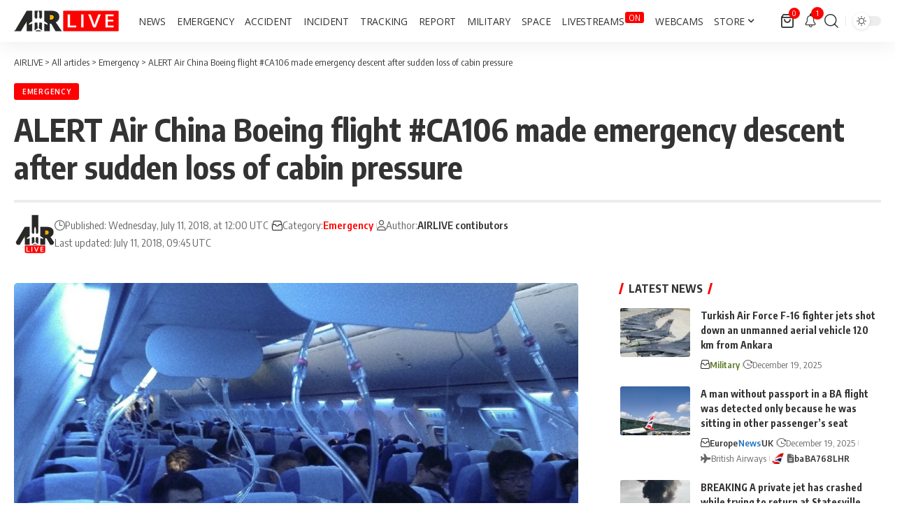

--- FILE ---
content_type: text/html; charset=UTF-8
request_url: https://airlive.net/emergency/2018/07/11/alert-air-china-boeing-flight-ca106-made-emergency-descent-after-sudden-loss-of-cabin-pressure/
body_size: 40475
content:
<!DOCTYPE html><html lang="en-US"><head><script data-no-optimize="1">var litespeed_docref=sessionStorage.getItem("litespeed_docref");litespeed_docref&&(Object.defineProperty(document,"referrer",{get:function(){return litespeed_docref}}),sessionStorage.removeItem("litespeed_docref"));</script> <meta charset="UTF-8" /><meta http-equiv="X-UA-Compatible" content="IE=edge" /><meta name="viewport" content="width=device-width, initial-scale=1.0" /><link rel="profile" href="https://gmpg.org/xfn/11" /><meta name='robots' content='index, follow, max-image-preview:large, max-snippet:-1, max-video-preview:-1' /><title>ALERT Air China Boeing flight #CA106 made emergency descent after sudden loss of cabin pressure</title><link rel="preconnect" href="https://fonts.gstatic.com" crossorigin><link rel="preload" as="style" onload="this.onload=null;this.rel='stylesheet'" id="rb-preload-gfonts" href="https://fonts.googleapis.com/css?family=Open+Sans%3A300%2C400%2C500%2C600%2C700%2C800%2C300italic%2C400italic%2C500italic%2C600italic%2C700italic%2C800italic%7COxygen%3A400%2C700%7CEncode+Sans+Condensed%3A400%2C500%2C600%2C700%2C800&amp;display=swap" crossorigin><noscript><link rel="stylesheet" href="https://fonts.googleapis.com/css?family=Open+Sans%3A300%2C400%2C500%2C600%2C700%2C800%2C300italic%2C400italic%2C500italic%2C600italic%2C700italic%2C800italic%7COxygen%3A400%2C700%7CEncode+Sans+Condensed%3A400%2C500%2C600%2C700%2C800&amp;display=swap"></noscript><link rel="canonical" href="https://airlive.net/emergency/2018/07/11/alert-air-china-boeing-flight-ca106-made-emergency-descent-after-sudden-loss-of-cabin-pressure/" /><meta property="og:locale" content="en_US" /><meta property="og:type" content="article" /><meta property="og:title" content="ALERT Air China Boeing flight #CA106 made emergency descent after sudden loss of cabin pressure" /><meta property="og:description" content="Air China flight flight #CA106 from Hong Kong to Dalian made emergency descent after a sudden loss of cabin pressure. Air China Boeing 737-800 (reg. B-5851) made an emergency descent to 10,000ft after a sudden loss of cabin pressure. The plane dropped 25,000 feet in 10 minutes, triggering the release of oxygen masks from the cabin [&hellip;]" /><meta property="og:url" content="https://airlive.net/emergency/2018/07/11/alert-air-china-boeing-flight-ca106-made-emergency-descent-after-sudden-loss-of-cabin-pressure/" /><meta property="og:site_name" content="AIRLIVE" /><meta property="article:publisher" content="https://www.facebook.com/airlivenews/" /><meta property="article:published_time" content="2018-07-11T10:00:40+00:00" /><meta property="og:image" content="https://airlive.net/wp-content/uploads/2018/07/6968122c-84b8-11e8-99b0-7de4d17a9c3a_1280x720_144507.jpeg" /><meta property="og:image:width" content="980" /><meta property="og:image:height" content="551" /><meta property="og:image:type" content="image/jpeg" /><meta name="author" content="AIRLIVE contibutors" /><meta name="twitter:card" content="summary_large_image" /><meta name="twitter:creator" content="@airlivenet" /><meta name="twitter:site" content="@airlivenet" /><meta name="twitter:label1" content="Written by" /><meta name="twitter:data1" content="AIRLIVE contibutors" /> <script type="application/ld+json" class="yoast-schema-graph">{"@context":"https://schema.org","@graph":[{"@type":"Article","@id":"https://airlive.net/emergency/2018/07/11/alert-air-china-boeing-flight-ca106-made-emergency-descent-after-sudden-loss-of-cabin-pressure/#article","isPartOf":{"@id":"https://airlive.net/emergency/2018/07/11/alert-air-china-boeing-flight-ca106-made-emergency-descent-after-sudden-loss-of-cabin-pressure/"},"author":{"name":"AIRLIVE contibutors","@id":"https://airlive.net/#/schema/person/5cbdef4c23e0a9681509a72f99bd7ab2"},"headline":"ALERT Air China Boeing flight #CA106 made emergency descent after sudden loss of cabin pressure","datePublished":"2018-07-11T10:00:40+00:00","mainEntityOfPage":{"@id":"https://airlive.net/emergency/2018/07/11/alert-air-china-boeing-flight-ca106-made-emergency-descent-after-sudden-loss-of-cabin-pressure/"},"wordCount":82,"commentCount":0,"publisher":{"@id":"https://airlive.net/#organization"},"image":{"@id":"https://airlive.net/emergency/2018/07/11/alert-air-china-boeing-flight-ca106-made-emergency-descent-after-sudden-loss-of-cabin-pressure/#primaryimage"},"thumbnailUrl":"https://airlive.net/wp-content/uploads/2018/07/6968122c-84b8-11e8-99b0-7de4d17a9c3a_1280x720_144507.jpeg","articleSection":["Emergency"],"inLanguage":"en-US","potentialAction":[{"@type":"CommentAction","name":"Comment","target":["https://airlive.net/emergency/2018/07/11/alert-air-china-boeing-flight-ca106-made-emergency-descent-after-sudden-loss-of-cabin-pressure/#respond"]}]},{"@type":"WebPage","@id":"https://airlive.net/emergency/2018/07/11/alert-air-china-boeing-flight-ca106-made-emergency-descent-after-sudden-loss-of-cabin-pressure/","url":"https://airlive.net/emergency/2018/07/11/alert-air-china-boeing-flight-ca106-made-emergency-descent-after-sudden-loss-of-cabin-pressure/","name":"ALERT Air China Boeing flight #CA106 made emergency descent after sudden loss of cabin pressure","isPartOf":{"@id":"https://airlive.net/#website"},"primaryImageOfPage":{"@id":"https://airlive.net/emergency/2018/07/11/alert-air-china-boeing-flight-ca106-made-emergency-descent-after-sudden-loss-of-cabin-pressure/#primaryimage"},"image":{"@id":"https://airlive.net/emergency/2018/07/11/alert-air-china-boeing-flight-ca106-made-emergency-descent-after-sudden-loss-of-cabin-pressure/#primaryimage"},"thumbnailUrl":"https://airlive.net/wp-content/uploads/2018/07/6968122c-84b8-11e8-99b0-7de4d17a9c3a_1280x720_144507.jpeg","datePublished":"2018-07-11T10:00:40+00:00","breadcrumb":{"@id":"https://airlive.net/emergency/2018/07/11/alert-air-china-boeing-flight-ca106-made-emergency-descent-after-sudden-loss-of-cabin-pressure/#breadcrumb"},"inLanguage":"en-US","potentialAction":[{"@type":"ReadAction","target":["https://airlive.net/emergency/2018/07/11/alert-air-china-boeing-flight-ca106-made-emergency-descent-after-sudden-loss-of-cabin-pressure/"]}]},{"@type":"ImageObject","inLanguage":"en-US","@id":"https://airlive.net/emergency/2018/07/11/alert-air-china-boeing-flight-ca106-made-emergency-descent-after-sudden-loss-of-cabin-pressure/#primaryimage","url":"https://airlive.net/wp-content/uploads/2018/07/6968122c-84b8-11e8-99b0-7de4d17a9c3a_1280x720_144507.jpeg","contentUrl":"https://airlive.net/wp-content/uploads/2018/07/6968122c-84b8-11e8-99b0-7de4d17a9c3a_1280x720_144507.jpeg","width":980,"height":551},{"@type":"BreadcrumbList","@id":"https://airlive.net/emergency/2018/07/11/alert-air-china-boeing-flight-ca106-made-emergency-descent-after-sudden-loss-of-cabin-pressure/#breadcrumb","itemListElement":[{"@type":"ListItem","position":1,"name":"Home","item":"https://airlive.net/"},{"@type":"ListItem","position":2,"name":"All articles","item":"https://airlive.net/all-articles/"},{"@type":"ListItem","position":3,"name":"ALERT Air China Boeing flight #CA106 made emergency descent after sudden loss of cabin pressure"}]},{"@type":"WebSite","@id":"https://airlive.net/#website","url":"https://airlive.net/","name":"AIRLIVE","description":"Aviation news network","publisher":{"@id":"https://airlive.net/#organization"},"alternateName":"AIRLIVE","potentialAction":[{"@type":"SearchAction","target":{"@type":"EntryPoint","urlTemplate":"https://airlive.net/?s={search_term_string}"},"query-input":{"@type":"PropertyValueSpecification","valueRequired":true,"valueName":"search_term_string"}}],"inLanguage":"en-US"},{"@type":"Organization","@id":"https://airlive.net/#organization","name":"AIRLIVE","url":"https://airlive.net/","logo":{"@type":"ImageObject","inLanguage":"en-US","@id":"https://airlive.net/#/schema/logo/image/","url":"https://airlive.net/wp-content/uploads/2022/12/Logo_240px.png","contentUrl":"https://airlive.net/wp-content/uploads/2022/12/Logo_240px.png","width":240,"height":240,"caption":"AIRLIVE"},"image":{"@id":"https://airlive.net/#/schema/logo/image/"},"sameAs":["https://www.facebook.com/airlivenews/","https://x.com/airlivenet","https://www.youtube.com/channel/UC_klVAhtjyHmxpCoXlEWnBw"]},{"@type":"Person","@id":"https://airlive.net/#/schema/person/5cbdef4c23e0a9681509a72f99bd7ab2","name":"AIRLIVE contibutors","image":{"@type":"ImageObject","inLanguage":"en-US","@id":"https://airlive.net/#/schema/person/image/","url":"https://airlive.net/wp-content/litespeed/avatar/2348f8ab0b6f9a66e55f9c6535930706.jpg?ver=1766007395","contentUrl":"https://airlive.net/wp-content/litespeed/avatar/2348f8ab0b6f9a66e55f9c6535930706.jpg?ver=1766007395","caption":"AIRLIVE contibutors"},"description":"Since its founding in 2014, AIRLIVE has grown into one of the most trusted aviation news networks in the world, thanks to the dedication and expertise of its diverse team of contributors from across the globe. AIRLIVE’s crew include aviation journalists, air traffic analysts, airport insiders and aviation enthusiasts.","sameAs":["http://www.airlive.net/contactus/"],"url":"https://airlive.net/author/airlivenet/"}]}</script> <link rel='dns-prefetch' href='//www.googletagmanager.com' /><link rel='dns-prefetch' href='//pagead2.googlesyndication.com' /><link rel='dns-prefetch' href='//fundingchoicesmessages.google.com' /><link rel="alternate" type="application/rss+xml" title="AIRLIVE &raquo; Feed" href="https://airlive.net/feed/" /><link rel="alternate" type="application/rss+xml" title="AIRLIVE &raquo; Comments Feed" href="https://airlive.net/comments/feed/" /><link rel="alternate" type="application/rss+xml" title="AIRLIVE &raquo; ALERT Air China Boeing flight #CA106 made emergency descent after sudden loss of cabin pressure Comments Feed" href="https://airlive.net/emergency/2018/07/11/alert-air-china-boeing-flight-ca106-made-emergency-descent-after-sudden-loss-of-cabin-pressure/feed/" /><link rel="alternate" title="oEmbed (JSON)" type="application/json+oembed" href="https://airlive.net/wp-json/oembed/1.0/embed?url=https%3A%2F%2Fairlive.net%2Femergency%2F2018%2F07%2F11%2Falert-air-china-boeing-flight-ca106-made-emergency-descent-after-sudden-loss-of-cabin-pressure%2F" /><link rel="alternate" title="oEmbed (XML)" type="text/xml+oembed" href="https://airlive.net/wp-json/oembed/1.0/embed?url=https%3A%2F%2Fairlive.net%2Femergency%2F2018%2F07%2F11%2Falert-air-china-boeing-flight-ca106-made-emergency-descent-after-sudden-loss-of-cabin-pressure%2F&#038;format=xml" /><link rel="pingback" href="https://airlive.net/xmlrpc.php" /> <script type="application/ld+json">{
    "@context": "https://schema.org",
    "@type": "Organization",
    "legalName": "AIRLIVE",
    "url": "https://airlive.net/",
    "email": "contact@airlive.net",
    "logo": "https://airlive.net/wp-content/uploads/2024/03/Airlive-logo-horizontal-30.png",
    "sameAs": [
        "https://www.facebook.com/airlivenews/",
        "https://twitter.com/airlivenet",
        "https://www.youtube.com/@AIRLIVENET",
        "https://news.google.com/publications/CAAqJQgKIh9DQklTRVFnTWFnMEtDMkZwY214cGRtVXVibVYwS0FBUAE?ceid=US:en&oc=3&hl=en-US&gl=US",
        "https://www.instagram.com/airlive_net/",
        "https://www.tiktok.com/@airlivenet",
        "https://whatsapp.com/channel/0029VaPDfwYGzzKYlh8QZA0T",
        "https://www.threads.net/@airlive_net",
        "https://bsky.app/profile/airlive.net"
    ]
}</script> <script id="airli-ready" src="[data-uri]" defer></script> <style id='wp-img-auto-sizes-contain-inline-css'>img:is([sizes=auto i],[sizes^="auto," i]){contain-intrinsic-size:3000px 1500px}
/*# sourceURL=wp-img-auto-sizes-contain-inline-css */</style><link data-optimized="1" rel='stylesheet' id='wp-block-library-css' href='https://airlive.net/wp-content/litespeed/css/582e79e4d3093e797fe896e53162b246.css?ver=2b246' media='all' /><style id='classic-theme-styles-inline-css'>/*! This file is auto-generated */
.wp-block-button__link{color:#fff;background-color:#32373c;border-radius:9999px;box-shadow:none;text-decoration:none;padding:calc(.667em + 2px) calc(1.333em + 2px);font-size:1.125em}.wp-block-file__button{background:#32373c;color:#fff;text-decoration:none}
/*# sourceURL=/wp-includes/css/classic-themes.min.css */</style><link data-optimized="1" rel='stylesheet' id='foxiz-elements-css' href='https://airlive.net/wp-content/litespeed/css/1f3512c014a77bb281d61fcfa2c482ca.css?ver=482ca' media='all' /><style id='global-styles-inline-css'>:root{--wp--preset--aspect-ratio--square: 1;--wp--preset--aspect-ratio--4-3: 4/3;--wp--preset--aspect-ratio--3-4: 3/4;--wp--preset--aspect-ratio--3-2: 3/2;--wp--preset--aspect-ratio--2-3: 2/3;--wp--preset--aspect-ratio--16-9: 16/9;--wp--preset--aspect-ratio--9-16: 9/16;--wp--preset--color--black: #000000;--wp--preset--color--cyan-bluish-gray: #abb8c3;--wp--preset--color--white: #ffffff;--wp--preset--color--pale-pink: #f78da7;--wp--preset--color--vivid-red: #cf2e2e;--wp--preset--color--luminous-vivid-orange: #ff6900;--wp--preset--color--luminous-vivid-amber: #fcb900;--wp--preset--color--light-green-cyan: #7bdcb5;--wp--preset--color--vivid-green-cyan: #00d084;--wp--preset--color--pale-cyan-blue: #8ed1fc;--wp--preset--color--vivid-cyan-blue: #0693e3;--wp--preset--color--vivid-purple: #9b51e0;--wp--preset--gradient--vivid-cyan-blue-to-vivid-purple: linear-gradient(135deg,rgb(6,147,227) 0%,rgb(155,81,224) 100%);--wp--preset--gradient--light-green-cyan-to-vivid-green-cyan: linear-gradient(135deg,rgb(122,220,180) 0%,rgb(0,208,130) 100%);--wp--preset--gradient--luminous-vivid-amber-to-luminous-vivid-orange: linear-gradient(135deg,rgb(252,185,0) 0%,rgb(255,105,0) 100%);--wp--preset--gradient--luminous-vivid-orange-to-vivid-red: linear-gradient(135deg,rgb(255,105,0) 0%,rgb(207,46,46) 100%);--wp--preset--gradient--very-light-gray-to-cyan-bluish-gray: linear-gradient(135deg,rgb(238,238,238) 0%,rgb(169,184,195) 100%);--wp--preset--gradient--cool-to-warm-spectrum: linear-gradient(135deg,rgb(74,234,220) 0%,rgb(151,120,209) 20%,rgb(207,42,186) 40%,rgb(238,44,130) 60%,rgb(251,105,98) 80%,rgb(254,248,76) 100%);--wp--preset--gradient--blush-light-purple: linear-gradient(135deg,rgb(255,206,236) 0%,rgb(152,150,240) 100%);--wp--preset--gradient--blush-bordeaux: linear-gradient(135deg,rgb(254,205,165) 0%,rgb(254,45,45) 50%,rgb(107,0,62) 100%);--wp--preset--gradient--luminous-dusk: linear-gradient(135deg,rgb(255,203,112) 0%,rgb(199,81,192) 50%,rgb(65,88,208) 100%);--wp--preset--gradient--pale-ocean: linear-gradient(135deg,rgb(255,245,203) 0%,rgb(182,227,212) 50%,rgb(51,167,181) 100%);--wp--preset--gradient--electric-grass: linear-gradient(135deg,rgb(202,248,128) 0%,rgb(113,206,126) 100%);--wp--preset--gradient--midnight: linear-gradient(135deg,rgb(2,3,129) 0%,rgb(40,116,252) 100%);--wp--preset--font-size--small: 13px;--wp--preset--font-size--medium: 20px;--wp--preset--font-size--large: 36px;--wp--preset--font-size--x-large: 42px;--wp--preset--spacing--20: 0.44rem;--wp--preset--spacing--30: 0.67rem;--wp--preset--spacing--40: 1rem;--wp--preset--spacing--50: 1.5rem;--wp--preset--spacing--60: 2.25rem;--wp--preset--spacing--70: 3.38rem;--wp--preset--spacing--80: 5.06rem;--wp--preset--shadow--natural: 6px 6px 9px rgba(0, 0, 0, 0.2);--wp--preset--shadow--deep: 12px 12px 50px rgba(0, 0, 0, 0.4);--wp--preset--shadow--sharp: 6px 6px 0px rgba(0, 0, 0, 0.2);--wp--preset--shadow--outlined: 6px 6px 0px -3px rgb(255, 255, 255), 6px 6px rgb(0, 0, 0);--wp--preset--shadow--crisp: 6px 6px 0px rgb(0, 0, 0);}:where(.is-layout-flex){gap: 0.5em;}:where(.is-layout-grid){gap: 0.5em;}body .is-layout-flex{display: flex;}.is-layout-flex{flex-wrap: wrap;align-items: center;}.is-layout-flex > :is(*, div){margin: 0;}body .is-layout-grid{display: grid;}.is-layout-grid > :is(*, div){margin: 0;}:where(.wp-block-columns.is-layout-flex){gap: 2em;}:where(.wp-block-columns.is-layout-grid){gap: 2em;}:where(.wp-block-post-template.is-layout-flex){gap: 1.25em;}:where(.wp-block-post-template.is-layout-grid){gap: 1.25em;}.has-black-color{color: var(--wp--preset--color--black) !important;}.has-cyan-bluish-gray-color{color: var(--wp--preset--color--cyan-bluish-gray) !important;}.has-white-color{color: var(--wp--preset--color--white) !important;}.has-pale-pink-color{color: var(--wp--preset--color--pale-pink) !important;}.has-vivid-red-color{color: var(--wp--preset--color--vivid-red) !important;}.has-luminous-vivid-orange-color{color: var(--wp--preset--color--luminous-vivid-orange) !important;}.has-luminous-vivid-amber-color{color: var(--wp--preset--color--luminous-vivid-amber) !important;}.has-light-green-cyan-color{color: var(--wp--preset--color--light-green-cyan) !important;}.has-vivid-green-cyan-color{color: var(--wp--preset--color--vivid-green-cyan) !important;}.has-pale-cyan-blue-color{color: var(--wp--preset--color--pale-cyan-blue) !important;}.has-vivid-cyan-blue-color{color: var(--wp--preset--color--vivid-cyan-blue) !important;}.has-vivid-purple-color{color: var(--wp--preset--color--vivid-purple) !important;}.has-black-background-color{background-color: var(--wp--preset--color--black) !important;}.has-cyan-bluish-gray-background-color{background-color: var(--wp--preset--color--cyan-bluish-gray) !important;}.has-white-background-color{background-color: var(--wp--preset--color--white) !important;}.has-pale-pink-background-color{background-color: var(--wp--preset--color--pale-pink) !important;}.has-vivid-red-background-color{background-color: var(--wp--preset--color--vivid-red) !important;}.has-luminous-vivid-orange-background-color{background-color: var(--wp--preset--color--luminous-vivid-orange) !important;}.has-luminous-vivid-amber-background-color{background-color: var(--wp--preset--color--luminous-vivid-amber) !important;}.has-light-green-cyan-background-color{background-color: var(--wp--preset--color--light-green-cyan) !important;}.has-vivid-green-cyan-background-color{background-color: var(--wp--preset--color--vivid-green-cyan) !important;}.has-pale-cyan-blue-background-color{background-color: var(--wp--preset--color--pale-cyan-blue) !important;}.has-vivid-cyan-blue-background-color{background-color: var(--wp--preset--color--vivid-cyan-blue) !important;}.has-vivid-purple-background-color{background-color: var(--wp--preset--color--vivid-purple) !important;}.has-black-border-color{border-color: var(--wp--preset--color--black) !important;}.has-cyan-bluish-gray-border-color{border-color: var(--wp--preset--color--cyan-bluish-gray) !important;}.has-white-border-color{border-color: var(--wp--preset--color--white) !important;}.has-pale-pink-border-color{border-color: var(--wp--preset--color--pale-pink) !important;}.has-vivid-red-border-color{border-color: var(--wp--preset--color--vivid-red) !important;}.has-luminous-vivid-orange-border-color{border-color: var(--wp--preset--color--luminous-vivid-orange) !important;}.has-luminous-vivid-amber-border-color{border-color: var(--wp--preset--color--luminous-vivid-amber) !important;}.has-light-green-cyan-border-color{border-color: var(--wp--preset--color--light-green-cyan) !important;}.has-vivid-green-cyan-border-color{border-color: var(--wp--preset--color--vivid-green-cyan) !important;}.has-pale-cyan-blue-border-color{border-color: var(--wp--preset--color--pale-cyan-blue) !important;}.has-vivid-cyan-blue-border-color{border-color: var(--wp--preset--color--vivid-cyan-blue) !important;}.has-vivid-purple-border-color{border-color: var(--wp--preset--color--vivid-purple) !important;}.has-vivid-cyan-blue-to-vivid-purple-gradient-background{background: var(--wp--preset--gradient--vivid-cyan-blue-to-vivid-purple) !important;}.has-light-green-cyan-to-vivid-green-cyan-gradient-background{background: var(--wp--preset--gradient--light-green-cyan-to-vivid-green-cyan) !important;}.has-luminous-vivid-amber-to-luminous-vivid-orange-gradient-background{background: var(--wp--preset--gradient--luminous-vivid-amber-to-luminous-vivid-orange) !important;}.has-luminous-vivid-orange-to-vivid-red-gradient-background{background: var(--wp--preset--gradient--luminous-vivid-orange-to-vivid-red) !important;}.has-very-light-gray-to-cyan-bluish-gray-gradient-background{background: var(--wp--preset--gradient--very-light-gray-to-cyan-bluish-gray) !important;}.has-cool-to-warm-spectrum-gradient-background{background: var(--wp--preset--gradient--cool-to-warm-spectrum) !important;}.has-blush-light-purple-gradient-background{background: var(--wp--preset--gradient--blush-light-purple) !important;}.has-blush-bordeaux-gradient-background{background: var(--wp--preset--gradient--blush-bordeaux) !important;}.has-luminous-dusk-gradient-background{background: var(--wp--preset--gradient--luminous-dusk) !important;}.has-pale-ocean-gradient-background{background: var(--wp--preset--gradient--pale-ocean) !important;}.has-electric-grass-gradient-background{background: var(--wp--preset--gradient--electric-grass) !important;}.has-midnight-gradient-background{background: var(--wp--preset--gradient--midnight) !important;}.has-small-font-size{font-size: var(--wp--preset--font-size--small) !important;}.has-medium-font-size{font-size: var(--wp--preset--font-size--medium) !important;}.has-large-font-size{font-size: var(--wp--preset--font-size--large) !important;}.has-x-large-font-size{font-size: var(--wp--preset--font-size--x-large) !important;}
:where(.wp-block-post-template.is-layout-flex){gap: 1.25em;}:where(.wp-block-post-template.is-layout-grid){gap: 1.25em;}
:where(.wp-block-term-template.is-layout-flex){gap: 1.25em;}:where(.wp-block-term-template.is-layout-grid){gap: 1.25em;}
:where(.wp-block-columns.is-layout-flex){gap: 2em;}:where(.wp-block-columns.is-layout-grid){gap: 2em;}
:root :where(.wp-block-pullquote){font-size: 1.5em;line-height: 1.6;}
/*# sourceURL=global-styles-inline-css */</style><link data-optimized="1" rel='stylesheet' id='contact-form-7-css' href='https://airlive.net/wp-content/litespeed/css/d44431625c087bbcf9bbf41ec282506e.css?ver=2506e' media='all' /><link data-optimized="1" rel='stylesheet' id='swpm.common-css' href='https://airlive.net/wp-content/litespeed/css/13db78688b850ecd104508635d591e6f.css?ver=91e6f' media='all' /><link data-optimized="1" rel='stylesheet' id='woocommerce-layout-css' href='https://airlive.net/wp-content/litespeed/css/bf06fec7c7b2f8bcef828ab5311691bb.css?ver=691bb' media='all' /><link data-optimized="1" rel='stylesheet' id='woocommerce-smallscreen-css' href='https://airlive.net/wp-content/litespeed/css/1a4b1cb98661b58d180b552d5f2310db.css?ver=310db' media='only screen and (max-width: 768px)' /><style id='woocommerce-inline-inline-css'>.woocommerce form .form-row .required { visibility: visible; }
/*# sourceURL=woocommerce-inline-inline-css */</style><link data-optimized="1" rel='stylesheet' id='font-awesome-css' href='https://airlive.net/wp-content/litespeed/css/dec27b2129bf1d94c843ba964ff367a5.css?ver=367a5' media='all' /><link data-optimized="1" rel='stylesheet' id='foxiz-main-css' href='https://airlive.net/wp-content/litespeed/css/fd414a0422762c2efbfb5a31d17737fc.css?ver=737fc' media='all' /><style id='foxiz-main-inline-css'>:root {--body-family:Open Sans;--body-fweight:400;--body-fcolor:#333333;--body-fsize:18px;--menu-family:Open Sans;--menu-fweight:400;--menu-transform:uppercase;--menu-fsize:14px;}:root {--g-color :#ff0000;--g-color-90 :#ff0000e6;--live-color :#ff0000;--indicator-bg-from :#ff0000;--indicator-bg-to :#ffffff;--alert-bg :#0081f9;--alert-color :#ffffff;--smeta-color :#666666;}[data-theme="dark"], .light-scheme {--wcac-color :#ffffff;}[data-theme="dark"].is-hd-4 {--nav-bg: #191c20;--nav-bg-from: #191c20;--nav-bg-to: #191c20;--nav-bg-glass: #191c2011;--nav-bg-glass-from: #191c2011;--nav-bg-glass-to: #191c2011;}[data-theme="dark"].is-hd-5, [data-theme="dark"].is-hd-5:not(.sticky-on) {--nav-bg: #191c20;--nav-bg-from: #191c20;--nav-bg-to: #191c20;--nav-bg-glass: #191c2011;--nav-bg-glass-from: #191c2011;--nav-bg-glass-to: #191c2011;}.p-category {--cat-highlight : #5ec2ed;--cat-highlight-90 : #5ec2ede6;}:root {--topad-spacing :15px;--hyperlink-line-color :var(--g-color);--hyperlink-weight :400;--s-content-width : 760px;--max-width-wo-sb : 840px;--s10-feat-ratio :45%;--s11-feat-ratio :45%;--feat-ratio : 70;--login-popup-w : 350px;--menu-item-spacing : 8px;}.search-header:before { background-repeat : no-repeat;background-size : cover;background-attachment : scroll;background-position : center center;}[data-theme="dark"] .search-header:before { background-repeat : no-repeat;background-size : cover;background-attachment : scroll;background-position : center center;}.footer-has-bg { background-color : #e5e5e5;}#amp-mobile-version-switcher { display: none; }.menu-item-98415 span.menu-sub-title { color: #FFFFFF !important;}.menu-item-98415 span.menu-sub-title { background-color: #FF0000;}.p-category.category-id-4424, .term-i-4424 {--cat-highlight : #ff0000;--cat-highlight-90 : #ff0000e6;}.category-4424 .blog-content {--heading-sub-color : #ff0000;}.is-cbox-4424 {--cbox-bg : #ff0000e6;}.p-category.category-id-4130, .term-i-4130 {--cat-highlight : #1e73be;--cat-highlight-90 : #1e73bee6;}.category-4130 .blog-content {--heading-sub-color : #1e73be;}.is-cbox-4130 {--cbox-bg : #1e73bee6;}.p-category.category-id-26, .term-i-26 {--cat-highlight : #ff0000;--cat-highlight-90 : #ff0000e6;}.category-26 .blog-content {--heading-sub-color : #ff0000;}.is-cbox-26 {--cbox-bg : #ff0000e6;}.p-category.category-id-3900, .term-i-3900 {--cat-highlight : #ff6f3a;--cat-highlight-90 : #ff6f3ae6;}.category-3900 .blog-content {--heading-sub-color : #ff6f3a;}.is-cbox-3900 {--cbox-bg : #ff6f3ae6;}.p-category.category-id-199, .term-i-199 {--cat-highlight : #5b7a23;--cat-highlight-90 : #5b7a23e6;}.category-199 .blog-content {--heading-sub-color : #5b7a23;}.is-cbox-199 {--cbox-bg : #5b7a23e6;}.p-category.category-id-25, .term-i-25 {--cat-highlight : #1e73be;--cat-highlight-90 : #1e73bee6;}.category-25 .blog-content {--heading-sub-color : #1e73be;}.is-cbox-25 {--cbox-bg : #1e73bee6;}.p-category.category-id-1868, .term-i-1868 {--cat-highlight : #d3a230;--cat-highlight-90 : #d3a230e6;}.category-1868 .blog-content {--heading-sub-color : #d3a230;}.is-cbox-1868 {--cbox-bg : #d3a230e6;}.p-category.category-id-196, .term-i-196 {--cat-highlight : #192ac4;--cat-highlight-90 : #192ac4e6;}.category-196 .blog-content {--heading-sub-color : #192ac4;}.is-cbox-196 {--cbox-bg : #192ac4e6;}.p-category.category-id-3484, .term-i-3484 {--cat-highlight : #7dbf3f;--cat-highlight-90 : #7dbf3fe6;}.category-3484 .blog-content {--heading-sub-color : #7dbf3f;}.is-cbox-3484 {--cbox-bg : #7dbf3fe6;}.entry-title.is-p-protected a:before { content: "EXCLUSIVE";display: inline-block; }.live-tag:after { content: "LIVE  " }
/*# sourceURL=foxiz-main-inline-css */</style><link data-optimized="1" rel='stylesheet' id='foxiz-print-css' href='https://airlive.net/wp-content/litespeed/css/71a3d638b9d6aa6299feec8fd0335925.css?ver=35925' media='all' /><link data-optimized="1" rel='stylesheet' id='foxiz-woocommerce-css' href='https://airlive.net/wp-content/litespeed/css/37c2b259b8cacc4b1b93eda5ff2e9e2f.css?ver=e9e2f' media='all' /><link data-optimized="1" rel='stylesheet' id='foxiz-style-css' href='https://airlive.net/wp-content/litespeed/css/60db7db8a78ff294df1922b199c8f420.css?ver=8f420' media='all' /><link data-optimized="1" rel='stylesheet' id='foxiz-swpm-css' href='https://airlive.net/wp-content/litespeed/css/72c3599bfea53e30f5a476af17586d1d.css?ver=86d1d' media='all' /> <script src="https://airlive.net/wp-includes/js/jquery/jquery.min.js" id="jquery-core-js"></script> <script data-optimized="1" src="https://airlive.net/wp-content/litespeed/js/6f064ed31436a803ec01fbefcd9efff8.js?ver=efff8" id="jquery-migrate-js" defer data-deferred="1"></script> <script data-optimized="1" src="https://airlive.net/wp-content/litespeed/js/b4e620de0be09e6e0a37bdca7ca19967.js?ver=19967" id="wc-jquery-blockui-js" defer data-wp-strategy="defer"></script> <script id="wc-add-to-cart-js-extra" src="[data-uri]" defer></script> <script data-optimized="1" src="https://airlive.net/wp-content/litespeed/js/ce966921222b7b4bac5282cd1cebc707.js?ver=bc707" id="wc-add-to-cart-js" defer data-wp-strategy="defer"></script> <script data-optimized="1" src="https://airlive.net/wp-content/litespeed/js/fa9406beb413f54eebf6ffd33a4053d1.js?ver=053d1" id="wc-js-cookie-js" defer data-wp-strategy="defer"></script> <script id="woocommerce-js-extra" src="[data-uri]" defer></script> <script data-optimized="1" src="https://airlive.net/wp-content/litespeed/js/b115868f0036a813df0f48f1d2d51ca2.js?ver=51ca2" id="woocommerce-js" defer data-wp-strategy="defer"></script> 
 <script src="https://www.googletagmanager.com/gtag/js?id=G-PNSV7L07LQ" id="google_gtagjs-js" defer data-deferred="1"></script> <script id="google_gtagjs-js-after" src="[data-uri]" defer></script> <link rel="preload" href="https://airlive.net/wp-content/themes/foxiz/assets/fonts/icons.woff2?ver=2.5.0" as="font" type="font/woff2" crossorigin="anonymous"><link rel="preload" href="https://airlive.net/wp-content/themes/foxiz/assets/fonts/fa-brands-400.woff2" as="font" type="font/woff2" crossorigin="anonymous"><link rel="preload" href="https://airlive.net/wp-content/themes/foxiz/assets/fonts/fa-regular-400.woff2" as="font" type="font/woff2" crossorigin="anonymous"><link rel="https://api.w.org/" href="https://airlive.net/wp-json/" /><link rel="alternate" title="JSON" type="application/json" href="https://airlive.net/wp-json/wp/v2/posts/42403" /><link rel="EditURI" type="application/rsd+xml" title="RSD" href="https://airlive.net/xmlrpc.php?rsd" /><meta name="generator" content="WordPress 6.9" /><meta name="generator" content="WooCommerce 10.4.2" /><link rel='shortlink' href='https://airlive.net/?p=42403' /><meta name="generator" content="Site Kit by Google 1.168.0" />	<noscript><style>.woocommerce-product-gallery{ opacity: 1 !important; }</style></noscript><meta name="google-adsense-platform-account" content="ca-host-pub-2644536267352236"><meta name="google-adsense-platform-domain" content="sitekit.withgoogle.com"><meta name="generator" content="Elementor 3.33.6; features: additional_custom_breakpoints; settings: css_print_method-external, google_font-enabled, font_display-swap"> <script type="application/ld+json">{
    "@context": "https://schema.org",
    "@type": "WebSite",
    "@id": "https://airlive.net/#website",
    "url": "https://airlive.net/",
    "name": "AIRLIVE",
    "potentialAction": {
        "@type": "SearchAction",
        "target": "https://airlive.net/?s={search_term_string}",
        "query-input": "required name=search_term_string"
    }
}</script> <style>.e-con.e-parent:nth-of-type(n+4):not(.e-lazyloaded):not(.e-no-lazyload),
				.e-con.e-parent:nth-of-type(n+4):not(.e-lazyloaded):not(.e-no-lazyload) * {
					background-image: none !important;
				}
				@media screen and (max-height: 1024px) {
					.e-con.e-parent:nth-of-type(n+3):not(.e-lazyloaded):not(.e-no-lazyload),
					.e-con.e-parent:nth-of-type(n+3):not(.e-lazyloaded):not(.e-no-lazyload) * {
						background-image: none !important;
					}
				}
				@media screen and (max-height: 640px) {
					.e-con.e-parent:nth-of-type(n+2):not(.e-lazyloaded):not(.e-no-lazyload),
					.e-con.e-parent:nth-of-type(n+2):not(.e-lazyloaded):not(.e-no-lazyload) * {
						background-image: none !important;
					}
				}</style> <script src="https://jsc.mgid.com/site/275143.js"></script>  <script async src="https://pagead2.googlesyndication.com/pagead/js/adsbygoogle.js?client=ca-pub-7063440067827073&amp;host=ca-host-pub-2644536267352236" crossorigin="anonymous"></script>  <script src="https://fundingchoicesmessages.google.com/i/pub-7063440067827073?ers=1" nonce="xWMBlFLdk03d4_JREsWeWA" defer data-deferred="1"></script><script nonce="xWMBlFLdk03d4_JREsWeWA" src="[data-uri]" defer></script>  <script src="[data-uri]" defer></script>  <script type="application/ld+json">{
    "@context": "https://schema.org",
    "@type": "NewsArticle",
    "headline": "ALERT Air China Boeing flight\u00a0#CA106 made emergency descent after sudden loss of cabin pressure",
    "description": "Air China flight flight #CA106\u00a0from Hong Kong to Dalian made emergency descent after a sudden loss of cabin pressure. Air China Boeing 737-800 (reg. B-5851) made an emergency descent to 10,000ft after a sudden loss of cabin pressure. The plane dropped 25,000 feet in 10 minutes, triggering the release of oxygen masks",
    "mainEntityOfPage": {
        "@type": "WebPage",
        "@id": "https://airlive.net/emergency/2018/07/11/alert-air-china-boeing-flight-ca106-made-emergency-descent-after-sudden-loss-of-cabin-pressure/"
    },
    "author": {
        "@type": "Person",
        "name": "AIRLIVE contibutors",
        "url": "http://www.airlive.net/contactus/"
    },
    "publisher": {
        "@type": "Organization",
        "name": "AIRLIVE",
        "url": "https://airlive.net/",
        "logo": {
            "@type": "ImageObject",
            "url": "https://airlive.net/wp-content/uploads/2024/03/Airlive-logo-horizontal-30.png"
        }
    },
    "dateModified": "2018-07-11T09:45:17+00:00",
    "datePublished": "2018-07-11T12:00:40+00:00",
    "image": {
        "@type": "ImageObject",
        "url": "https://airlive.net/wp-content/uploads/2018/07/6968122c-84b8-11e8-99b0-7de4d17a9c3a_1280x720_144507.jpeg",
        "width": "980",
        "height": "551"
    },
    "commentCount": 0,
    "articleSection": [
        "Emergency"
    ]
}</script> <script  async src="https://pagead2.googlesyndication.com/pagead/js/adsbygoogle.js?client=ca-pub-7063440067827073" crossorigin="anonymous"></script><script type="application/ld+json">{"@context":"http://schema.org","@type":"BreadcrumbList","itemListElement":[{"@type":"ListItem","position":4,"item":{"@id":"https://airlive.net/emergency/2018/07/11/alert-air-china-boeing-flight-ca106-made-emergency-descent-after-sudden-loss-of-cabin-pressure/","name":"ALERT Air China Boeing flight #CA106 made emergency descent after sudden loss of cabin pressure"}},{"@type":"ListItem","position":3,"item":{"@id":"https://airlive.net/category/emergency/","name":"Emergency"}},{"@type":"ListItem","position":2,"item":{"@id":"https://airlive.net/all-articles/","name":"All articles"}},{"@type":"ListItem","position":1,"item":{"@id":"https://airlive.net","name":"AIRLIVE"}}]}</script> <link rel="icon" href="https://airlive.net/wp-content/uploads/2022/11/cropped-Logo-carre-32px-32x32.png" sizes="32x32" /><link rel="icon" href="https://airlive.net/wp-content/uploads/2022/11/cropped-Logo-carre-32px-192x192.png" sizes="192x192" /><meta name="msapplication-TileImage" content="https://airlive.net/wp-content/uploads/2022/11/cropped-Logo-carre-32px-270x270.png" /></head><body class="wp-singular post-template-default single single-post postid-42403 single-format-standard wp-custom-logo wp-embed-responsive wp-theme-foxiz theme-foxiz woocommerce-no-js personalized-all elementor-default elementor-kit-102950 aa-prefix-airli- menu-ani-1 hover-ani-1 btn-ani-1 btn-transform-1 is-rm-1 lmeta-all loader-1 dark-sw-1 mtax-1 toc-smooth is-hd-1 is-standard-1  is-mstick" data-theme="default"><div class="site-outer"><div id="site-header" class="header-wrap rb-section header-set-1 header-1 header-wrapper style-shadow"><div class="reading-indicator"><span id="reading-progress"></span></div><div id="navbar-outer" class="navbar-outer"><div id="sticky-holder" class="sticky-holder"><div class="navbar-wrap"><div class="rb-container edge-padding"><div class="navbar-inner"><div class="navbar-left"><div class="logo-wrap is-image-logo site-branding">
<a href="https://airlive.net/" class="logo" title="AIRLIVE">
<img data-lazyloaded="1" src="[data-uri]" fetchpriority="high" class="logo-default" data-mode="default" height="30" width="150" data-src="https://airlive.net/wp-content/uploads/2024/03/Airlive-logo-horizontal-30.png" alt="AIRLIVE" decoding="async" loading="eager" fetchpriority="high"><noscript><img fetchpriority="high" class="logo-default" data-mode="default" height="30" width="150" src="https://airlive.net/wp-content/uploads/2024/03/Airlive-logo-horizontal-30.png" alt="AIRLIVE" decoding="async" loading="eager" fetchpriority="high"></noscript><img data-lazyloaded="1" src="[data-uri]" fetchpriority="high" class="logo-dark" data-mode="dark" height="30" width="150" data-src="https://airlive.net/wp-content/uploads/2024/03/Logo-AIRLIVE-blanc-30px.png" alt="AIRLIVE" decoding="async" loading="eager" fetchpriority="high"><noscript><img fetchpriority="high" class="logo-dark" data-mode="dark" height="30" width="150" src="https://airlive.net/wp-content/uploads/2024/03/Logo-AIRLIVE-blanc-30px.png" alt="AIRLIVE" decoding="async" loading="eager" fetchpriority="high"></noscript>			</a></div><nav id="site-navigation" class="main-menu-wrap" aria-label="main menu"><ul id="menu-mainmenu" class="main-menu rb-menu large-menu" itemscope itemtype="https://www.schema.org/SiteNavigationElement"><li id="menu-item-14416" class="menu-item menu-item-type-taxonomy menu-item-object-category menu-item-14416"><a href="https://airlive.net/category/news/"><span>News</span></a></li><li id="menu-item-14391" class="menu-item menu-item-type-taxonomy menu-item-object-category current-post-ancestor current-menu-parent current-post-parent menu-item-14391"><a href="https://airlive.net/category/emergency/"><span>Emergency</span></a></li><li id="menu-item-116318" class="menu-item menu-item-type-taxonomy menu-item-object-category menu-item-116318"><a href="https://airlive.net/category/accident/"><span>Accident</span></a></li><li id="menu-item-114803" class="menu-item menu-item-type-taxonomy menu-item-object-category menu-item-114803"><a href="https://airlive.net/category/incident/"><span>Incident</span></a></li><li id="menu-item-112599" class="menu-item menu-item-type-taxonomy menu-item-object-category menu-item-112599"><a href="https://airlive.net/category/tracking/"><span>Tracking</span></a></li><li id="menu-item-89629" class="menu-item menu-item-type-taxonomy menu-item-object-category menu-item-89629"><a href="https://airlive.net/category/reports/"><span>Report</span></a></li><li id="menu-item-15520" class="menu-item menu-item-type-taxonomy menu-item-object-category menu-item-15520"><a href="https://airlive.net/category/military/"><span>Military</span></a></li><li id="menu-item-89615" class="menu-item menu-item-type-taxonomy menu-item-object-category menu-item-89615"><a href="https://airlive.net/category/space/"><span>Space</span></a></li><li id="menu-item-98415" class="menu-item menu-item-type-custom menu-item-object-custom menu-item-98415"><a href="https://cam.airlive.net/livestreams"><span>Livestreams<span class="menu-sub-title meta-text">ON</span></span></a></li><li id="menu-item-92395" class="menu-item menu-item-type-custom menu-item-object-custom menu-item-92395"><a href="https://cam.airlive.net/"><span>Webcams</span></a></li><li id="menu-item-89621" class="menu-item menu-item-type-post_type menu-item-object-page menu-item-has-children menu-item-89621"><a href="https://airlive.net/store/"><span>Store</span></a><ul class="sub-menu"><li id="menu-item-105565" class="menu-item menu-item-type-post_type menu-item-object-page menu-item-105565"><a href="https://airlive.net/my-account/"><span>My Account</span></a></li><li id="menu-item-105564" class="menu-item menu-item-type-post_type menu-item-object-page menu-item-105564"><a href="https://airlive.net/order-tracking/"><span>Order tracking</span></a></li><li id="menu-item-105555" class="menu-item menu-item-type-taxonomy menu-item-object-product_cat menu-item-105555"><a href="https://airlive.net/product-category/fashion/"><span>AvGeek clothing</span></a></li><li id="menu-item-105556" class="menu-item menu-item-type-taxonomy menu-item-object-product_cat menu-item-105556"><a href="https://airlive.net/product-category/models/"><span>Models</span></a></li><li id="menu-item-105557" class="menu-item menu-item-type-taxonomy menu-item-object-product_cat menu-item-105557"><a href="https://airlive.net/product-category/keychains/"><span>Keychains</span></a></li><li id="menu-item-105558" class="menu-item menu-item-type-taxonomy menu-item-object-product_cat menu-item-105558"><a href="https://airlive.net/product-category/t-shirts/"><span>T-shirts</span></a></li><li id="menu-item-105559" class="menu-item menu-item-type-taxonomy menu-item-object-product_cat menu-item-105559"><a href="https://airlive.net/product-category/toys/"><span>Toys</span></a></li><li id="menu-item-105560" class="menu-item menu-item-type-taxonomy menu-item-object-product_cat menu-item-105560"><a href="https://airlive.net/product-category/boeing/"><span>Boeing</span></a></li><li id="menu-item-105561" class="menu-item menu-item-type-taxonomy menu-item-object-product_cat menu-item-105561"><a href="https://airlive.net/product-category/airbus/"><span>Airbus</span></a></li><li id="menu-item-105562" class="menu-item menu-item-type-taxonomy menu-item-object-product_cat menu-item-105562"><a href="https://airlive.net/product-category/hat/"><span>Hat</span></a></li><li id="menu-item-105563" class="menu-item menu-item-type-taxonomy menu-item-object-product_cat menu-item-105563"><a href="https://airlive.net/product-category/space/"><span>Space</span></a></li></ul></li></ul></nav></div><div class="navbar-right"><aside class="header-mini-cart wnav-holder header-dropdown-outer">
<a class="cart-link dropdown-trigger" href="https://airlive.net/cart/" data-title="View Cart" aria-label="View Cart">
<span class="cart-icon"><i class="wnav-icon rbi rbi-cart" aria-hidden="true"></i>		                <span class="cart-counter">0</span>
</span>
</a><div class="header-dropdown mini-cart-dropdown"><div class="mini-cart-wrap woocommerce"><div class="widget_shopping_cart_content"><p class="woocommerce-mini-cart__empty-message">No products in the cart.</p></div></div></div></aside><div class="wnav-holder header-dropdown-outer"><div class="dropdown-trigger notification-icon notification-trigger">
<span class="notification-icon-inner" data-title="Notification">
<span class="notification-icon-holder">
<i class="rbi rbi-notification wnav-icon" aria-hidden="true"></i>
<span class="notification-info"></span>
</span>
</span></div><div class="header-dropdown notification-dropdown"><div class="notification-popup"><div class="notification-header">
<span class="h4">Notification</span>
<a class="notification-url meta-text" href="#">Show More								<i class="rbi rbi-cright" aria-hidden="true"></i></a></div><div class="notification-content"><div class="scroll-holder"><div class="rb-notification ecat-l-dot is-feat-right" data-interval="12"></div></div></div></div></div></div><div class="wnav-holder w-header-search header-dropdown-outer">
<a href="#" role="button" data-title="Search" class="icon-holder header-element search-btn search-trigger" aria-label="Search">
<i class="rbi rbi-search wnav-icon" aria-hidden="true"></i>							</a><div class="header-dropdown"><div class="header-search-form is-icon-layout"><form method="get" action="https://airlive.net/" class="rb-search-form"  data-search="post" data-limit="0" data-follow="0" data-tax="category" data-dsource="0"  data-ptype=""><div class="search-form-inner"><span class="search-icon"><i class="rbi rbi-search" aria-hidden="true"></i></span><span class="search-text"><input type="text" class="field" placeholder="Search Headlines, News..." value="" name="s"/></span><span class="rb-search-submit"><input type="submit" value="Search"/><i class="rbi rbi-cright" aria-hidden="true"></i></span></div></form></div></div></div><div class="dark-mode-toggle-wrap"><div class="dark-mode-toggle">
<span class="dark-mode-slide">
<i class="dark-mode-slide-btn mode-icon-dark" data-title="Switch to Light"><svg class="svg-icon svg-mode-dark" aria-hidden="true" role="img" focusable="false" xmlns="http://www.w3.org/2000/svg" viewBox="0 0 1024 1024"><path fill="currentColor" d="M968.172 426.83c-2.349-12.673-13.274-21.954-26.16-22.226-12.876-0.22-24.192 8.54-27.070 21.102-27.658 120.526-133.48 204.706-257.334 204.706-145.582 0-264.022-118.44-264.022-264.020 0-123.86 84.18-229.676 204.71-257.33 12.558-2.88 21.374-14.182 21.102-27.066s-9.548-23.81-22.22-26.162c-27.996-5.196-56.654-7.834-85.176-7.834-123.938 0-240.458 48.266-328.098 135.904-87.638 87.638-135.902 204.158-135.902 328.096s48.264 240.458 135.902 328.096c87.64 87.638 204.16 135.904 328.098 135.904s240.458-48.266 328.098-135.904c87.638-87.638 135.902-204.158 135.902-328.096 0-28.498-2.638-57.152-7.828-85.17z"></path></svg></i>
<i class="dark-mode-slide-btn mode-icon-default" data-title="Switch to Dark"><svg class="svg-icon svg-mode-light" aria-hidden="true" role="img" focusable="false" xmlns="http://www.w3.org/2000/svg" viewBox="0 0 232.447 232.447"><path fill="currentColor" d="M116.211,194.8c-4.143,0-7.5,3.357-7.5,7.5v22.643c0,4.143,3.357,7.5,7.5,7.5s7.5-3.357,7.5-7.5V202.3 C123.711,198.157,120.354,194.8,116.211,194.8z" /><path fill="currentColor" d="M116.211,37.645c4.143,0,7.5-3.357,7.5-7.5V7.505c0-4.143-3.357-7.5-7.5-7.5s-7.5,3.357-7.5,7.5v22.641 C108.711,34.288,112.068,37.645,116.211,37.645z" /><path fill="currentColor" d="M50.054,171.78l-16.016,16.008c-2.93,2.929-2.931,7.677-0.003,10.606c1.465,1.466,3.385,2.198,5.305,2.198 c1.919,0,3.838-0.731,5.302-2.195l16.016-16.008c2.93-2.929,2.931-7.677,0.003-10.606C57.731,168.852,52.982,168.851,50.054,171.78 z" /><path fill="currentColor" d="M177.083,62.852c1.919,0,3.838-0.731,5.302-2.195L198.4,44.649c2.93-2.929,2.931-7.677,0.003-10.606 c-2.93-2.932-7.679-2.931-10.607-0.003l-16.016,16.008c-2.93,2.929-2.931,7.677-0.003,10.607 C173.243,62.12,175.163,62.852,177.083,62.852z" /><path fill="currentColor" d="M37.645,116.224c0-4.143-3.357-7.5-7.5-7.5H7.5c-4.143,0-7.5,3.357-7.5,7.5s3.357,7.5,7.5,7.5h22.645 C34.287,123.724,37.645,120.366,37.645,116.224z" /><path fill="currentColor" d="M224.947,108.724h-22.652c-4.143,0-7.5,3.357-7.5,7.5s3.357,7.5,7.5,7.5h22.652c4.143,0,7.5-3.357,7.5-7.5 S229.09,108.724,224.947,108.724z" /><path fill="currentColor" d="M50.052,60.655c1.465,1.465,3.384,2.197,5.304,2.197c1.919,0,3.839-0.732,5.303-2.196c2.93-2.929,2.93-7.678,0.001-10.606 L44.652,34.042c-2.93-2.93-7.679-2.929-10.606-0.001c-2.93,2.929-2.93,7.678-0.001,10.606L50.052,60.655z" /><path fill="currentColor" d="M182.395,171.782c-2.93-2.929-7.679-2.93-10.606-0.001c-2.93,2.929-2.93,7.678-0.001,10.607l16.007,16.008 c1.465,1.465,3.384,2.197,5.304,2.197c1.919,0,3.839-0.732,5.303-2.196c2.93-2.929,2.93-7.678,0.001-10.607L182.395,171.782z" /><path fill="currentColor" d="M116.22,48.7c-37.232,0-67.523,30.291-67.523,67.523s30.291,67.523,67.523,67.523s67.522-30.291,67.522-67.523 S153.452,48.7,116.22,48.7z M116.22,168.747c-28.962,0-52.523-23.561-52.523-52.523S87.258,63.7,116.22,63.7 c28.961,0,52.522,23.562,52.522,52.523S145.181,168.747,116.22,168.747z" /></svg></i>
</span></div></div></div></div></div></div><div id="header-mobile" class="header-mobile mh-style-shadow"><div class="header-mobile-wrap"><div class="mbnav edge-padding"><div class="navbar-left"><div class="mobile-toggle-wrap">
<a href="#" class="mobile-menu-trigger" role="button" rel="nofollow" aria-label="Open mobile menu">		<span class="burger-icon"><span></span><span></span><span></span></span>
</a></div><div class="mobile-logo-wrap is-image-logo site-branding">
<a href="https://airlive.net/" title="AIRLIVE">
<img data-lazyloaded="1" src="[data-uri]" fetchpriority="high" class="logo-default" data-mode="default" height="30" width="150" data-src="https://airlive.net/wp-content/uploads/2024/03/Airlive-logo-horizontal-30.png" alt="AIRLIVE" decoding="async" loading="eager" fetchpriority="high"><noscript><img fetchpriority="high" class="logo-default" data-mode="default" height="30" width="150" src="https://airlive.net/wp-content/uploads/2024/03/Airlive-logo-horizontal-30.png" alt="AIRLIVE" decoding="async" loading="eager" fetchpriority="high"></noscript><img data-lazyloaded="1" src="[data-uri]" fetchpriority="high" class="logo-dark" data-mode="dark" height="30" width="150" data-src="https://airlive.net/wp-content/uploads/2024/03/Logo-AIRLIVE-blanc-30px.png" alt="AIRLIVE" decoding="async" loading="eager" fetchpriority="high"><noscript><img fetchpriority="high" class="logo-dark" data-mode="dark" height="30" width="150" src="https://airlive.net/wp-content/uploads/2024/03/Logo-AIRLIVE-blanc-30px.png" alt="AIRLIVE" decoding="async" loading="eager" fetchpriority="high"></noscript>			</a></div></div><div class="navbar-right"><aside class="header-mini-cart wnav-holder header-dropdown-outer">
<a class="cart-link" href="https://airlive.net/cart/" data-title="View Cart" aria-label="View Cart">
<span class="cart-icon"><i class="wnav-icon rbi rbi-cart" aria-hidden="true"></i>		                <span class="cart-counter">0</span>
</span>
</a></aside>
<a role="button" href="#" class="mobile-menu-trigger mobile-search-icon" aria-label="search"><i class="rbi rbi-search wnav-icon" aria-hidden="true"></i></a><div class="dark-mode-toggle-wrap"><div class="dark-mode-toggle">
<span class="dark-mode-slide">
<i class="dark-mode-slide-btn mode-icon-dark" data-title="Switch to Light"><svg class="svg-icon svg-mode-dark" aria-hidden="true" role="img" focusable="false" xmlns="http://www.w3.org/2000/svg" viewBox="0 0 1024 1024"><path fill="currentColor" d="M968.172 426.83c-2.349-12.673-13.274-21.954-26.16-22.226-12.876-0.22-24.192 8.54-27.070 21.102-27.658 120.526-133.48 204.706-257.334 204.706-145.582 0-264.022-118.44-264.022-264.020 0-123.86 84.18-229.676 204.71-257.33 12.558-2.88 21.374-14.182 21.102-27.066s-9.548-23.81-22.22-26.162c-27.996-5.196-56.654-7.834-85.176-7.834-123.938 0-240.458 48.266-328.098 135.904-87.638 87.638-135.902 204.158-135.902 328.096s48.264 240.458 135.902 328.096c87.64 87.638 204.16 135.904 328.098 135.904s240.458-48.266 328.098-135.904c87.638-87.638 135.902-204.158 135.902-328.096 0-28.498-2.638-57.152-7.828-85.17z"></path></svg></i>
<i class="dark-mode-slide-btn mode-icon-default" data-title="Switch to Dark"><svg class="svg-icon svg-mode-light" aria-hidden="true" role="img" focusable="false" xmlns="http://www.w3.org/2000/svg" viewBox="0 0 232.447 232.447"><path fill="currentColor" d="M116.211,194.8c-4.143,0-7.5,3.357-7.5,7.5v22.643c0,4.143,3.357,7.5,7.5,7.5s7.5-3.357,7.5-7.5V202.3 C123.711,198.157,120.354,194.8,116.211,194.8z" /><path fill="currentColor" d="M116.211,37.645c4.143,0,7.5-3.357,7.5-7.5V7.505c0-4.143-3.357-7.5-7.5-7.5s-7.5,3.357-7.5,7.5v22.641 C108.711,34.288,112.068,37.645,116.211,37.645z" /><path fill="currentColor" d="M50.054,171.78l-16.016,16.008c-2.93,2.929-2.931,7.677-0.003,10.606c1.465,1.466,3.385,2.198,5.305,2.198 c1.919,0,3.838-0.731,5.302-2.195l16.016-16.008c2.93-2.929,2.931-7.677,0.003-10.606C57.731,168.852,52.982,168.851,50.054,171.78 z" /><path fill="currentColor" d="M177.083,62.852c1.919,0,3.838-0.731,5.302-2.195L198.4,44.649c2.93-2.929,2.931-7.677,0.003-10.606 c-2.93-2.932-7.679-2.931-10.607-0.003l-16.016,16.008c-2.93,2.929-2.931,7.677-0.003,10.607 C173.243,62.12,175.163,62.852,177.083,62.852z" /><path fill="currentColor" d="M37.645,116.224c0-4.143-3.357-7.5-7.5-7.5H7.5c-4.143,0-7.5,3.357-7.5,7.5s3.357,7.5,7.5,7.5h22.645 C34.287,123.724,37.645,120.366,37.645,116.224z" /><path fill="currentColor" d="M224.947,108.724h-22.652c-4.143,0-7.5,3.357-7.5,7.5s3.357,7.5,7.5,7.5h22.652c4.143,0,7.5-3.357,7.5-7.5 S229.09,108.724,224.947,108.724z" /><path fill="currentColor" d="M50.052,60.655c1.465,1.465,3.384,2.197,5.304,2.197c1.919,0,3.839-0.732,5.303-2.196c2.93-2.929,2.93-7.678,0.001-10.606 L44.652,34.042c-2.93-2.93-7.679-2.929-10.606-0.001c-2.93,2.929-2.93,7.678-0.001,10.606L50.052,60.655z" /><path fill="currentColor" d="M182.395,171.782c-2.93-2.929-7.679-2.93-10.606-0.001c-2.93,2.929-2.93,7.678-0.001,10.607l16.007,16.008 c1.465,1.465,3.384,2.197,5.304,2.197c1.919,0,3.839-0.732,5.303-2.196c2.93-2.929,2.93-7.678,0.001-10.607L182.395,171.782z" /><path fill="currentColor" d="M116.22,48.7c-37.232,0-67.523,30.291-67.523,67.523s30.291,67.523,67.523,67.523s67.522-30.291,67.522-67.523 S153.452,48.7,116.22,48.7z M116.22,168.747c-28.962,0-52.523-23.561-52.523-52.523S87.258,63.7,116.22,63.7 c28.961,0,52.522,23.562,52.522,52.523S145.181,168.747,116.22,168.747z" /></svg></i>
</span></div></div></div></div></div><div class="mobile-collapse"><div class="collapse-holder"><div class="collapse-inner"><div class="mobile-search-form edge-padding"><div class="header-search-form is-form-layout">
<span class="h5">Search</span><form method="get" action="https://airlive.net/" class="rb-search-form"  data-search="post" data-limit="0" data-follow="0" data-tax="category" data-dsource="0"  data-ptype=""><div class="search-form-inner"><span class="search-icon"><i class="rbi rbi-search" aria-hidden="true"></i></span><span class="search-text"><input type="text" class="field" placeholder="Search Headlines, News..." value="" name="s"/></span><span class="rb-search-submit"><input type="submit" value="Search"/><i class="rbi rbi-cright" aria-hidden="true"></i></span></div></form></div></div><nav class="mobile-menu-wrap edge-padding"><ul id="mobile-menu" class="mobile-menu"><li class="menu-item menu-item-type-taxonomy menu-item-object-category menu-item-14416"><a href="https://airlive.net/category/news/"><span>News</span></a></li><li class="menu-item menu-item-type-taxonomy menu-item-object-category current-post-ancestor current-menu-parent current-post-parent menu-item-14391"><a href="https://airlive.net/category/emergency/"><span>Emergency</span></a></li><li class="menu-item menu-item-type-taxonomy menu-item-object-category menu-item-116318"><a href="https://airlive.net/category/accident/"><span>Accident</span></a></li><li class="menu-item menu-item-type-taxonomy menu-item-object-category menu-item-114803"><a href="https://airlive.net/category/incident/"><span>Incident</span></a></li><li class="menu-item menu-item-type-taxonomy menu-item-object-category menu-item-112599"><a href="https://airlive.net/category/tracking/"><span>Tracking</span></a></li><li class="menu-item menu-item-type-taxonomy menu-item-object-category menu-item-89629"><a href="https://airlive.net/category/reports/"><span>Report</span></a></li><li class="menu-item menu-item-type-taxonomy menu-item-object-category menu-item-15520"><a href="https://airlive.net/category/military/"><span>Military</span></a></li><li class="menu-item menu-item-type-taxonomy menu-item-object-category menu-item-89615"><a href="https://airlive.net/category/space/"><span>Space</span></a></li><li class="menu-item menu-item-type-custom menu-item-object-custom menu-item-98415"><a href="https://cam.airlive.net/livestreams"><span>Livestreams<span class="menu-sub-title meta-text">ON</span></span></a></li><li class="menu-item menu-item-type-custom menu-item-object-custom menu-item-92395"><a href="https://cam.airlive.net/"><span>Webcams</span></a></li><li class="menu-item menu-item-type-post_type menu-item-object-page menu-item-has-children menu-item-89621"><a href="https://airlive.net/store/"><span>Store</span></a><ul class="sub-menu"><li class="menu-item menu-item-type-post_type menu-item-object-page menu-item-105565"><a href="https://airlive.net/my-account/"><span>My Account</span></a></li><li class="menu-item menu-item-type-post_type menu-item-object-page menu-item-105564"><a href="https://airlive.net/order-tracking/"><span>Order tracking</span></a></li><li class="menu-item menu-item-type-taxonomy menu-item-object-product_cat menu-item-105555"><a href="https://airlive.net/product-category/fashion/"><span>AvGeek clothing</span></a></li><li class="menu-item menu-item-type-taxonomy menu-item-object-product_cat menu-item-105556"><a href="https://airlive.net/product-category/models/"><span>Models</span></a></li><li class="menu-item menu-item-type-taxonomy menu-item-object-product_cat menu-item-105557"><a href="https://airlive.net/product-category/keychains/"><span>Keychains</span></a></li><li class="menu-item menu-item-type-taxonomy menu-item-object-product_cat menu-item-105558"><a href="https://airlive.net/product-category/t-shirts/"><span>T-shirts</span></a></li><li class="menu-item menu-item-type-taxonomy menu-item-object-product_cat menu-item-105559"><a href="https://airlive.net/product-category/toys/"><span>Toys</span></a></li><li class="menu-item menu-item-type-taxonomy menu-item-object-product_cat menu-item-105560"><a href="https://airlive.net/product-category/boeing/"><span>Boeing</span></a></li><li class="menu-item menu-item-type-taxonomy menu-item-object-product_cat menu-item-105561"><a href="https://airlive.net/product-category/airbus/"><span>Airbus</span></a></li><li class="menu-item menu-item-type-taxonomy menu-item-object-product_cat menu-item-105562"><a href="https://airlive.net/product-category/hat/"><span>Hat</span></a></li><li class="menu-item menu-item-type-taxonomy menu-item-object-product_cat menu-item-105563"><a href="https://airlive.net/product-category/space/"><span>Space</span></a></li></ul></li></ul></nav><div class="collapse-sections"><div class="mobile-socials">
<span class="mobile-social-title h6">Follow US</span>
<a class="social-link-facebook" aria-label="Facebook" data-title="Facebook" href="https://www.facebook.com/airlivenews/" target="_blank" rel="noopener nofollow"><i class="rbi rbi-facebook" aria-hidden="true"></i></a><a class="social-link-twitter" aria-label="X" data-title="X" href="https://twitter.com/airlivenet" target="_blank" rel="noopener nofollow"><i class="rbi rbi-twitter" aria-hidden="true"></i></a><a class="social-link-youtube" aria-label="YouTube" data-title="YouTube" href="https://www.youtube.com/@AIRLIVENET" target="_blank" rel="noopener nofollow"><i class="rbi rbi-youtube" aria-hidden="true"></i></a><a class="social-link-google-news" aria-label="Google News" data-title="Google News" href="https://news.google.com/publications/CAAqJQgKIh9DQklTRVFnTWFnMEtDMkZwY214cGRtVXVibVYwS0FBUAE?ceid=US:en&#038;oc=3&#038;hl=en-US&#038;gl=US" target="_blank" rel="noopener nofollow"><i class="rbi rbi-gnews" aria-hidden="true"></i></a><a class="social-link-instagram" aria-label="Instagram" data-title="Instagram" href="https://www.instagram.com/airlive_net/" target="_blank" rel="noopener nofollow"><i class="rbi rbi-instagram" aria-hidden="true"></i></a><a class="social-link-tiktok" aria-label="TikTok" data-title="TikTok" href="https://www.tiktok.com/@airlivenet" target="_blank" rel="noopener nofollow"><i class="rbi rbi-tiktok" aria-hidden="true"></i></a><a class="social-link-whatsapp" aria-label="WhatsApp" data-title="WhatsApp" href="https://whatsapp.com/channel/0029VaPDfwYGzzKYlh8QZA0T" target="_blank" rel="noopener nofollow"><i class="rbi rbi-whatsapp" aria-hidden="true"></i></a><a class="social-link-threads" aria-label="Threads" data-title="Threads" href="https://www.threads.net/@airlive_net" target="_blank" rel="noopener nofollow"><i class="rbi rbi-threads" aria-hidden="true"></i></a><a class="social-link-bluesky" aria-label="Bluesky" data-title="Bluesky" href="https://bsky.app/profile/airlive.net" target="_blank" rel="noopener nofollow"><i class="rbi rbi-bluesky" aria-hidden="true"></i></a></div></div><div class="collapse-footer"><div class="collapse-copyright">AIRLIVE Aviation news network</div></div></div></div></div></div></div></div></div><div class="site-wrap"><div class="single-standard-1 is-sidebar-right sticky-sidebar"><div class="rb-s-container edge-padding"><article id="post-42403" class="post-42403 post type-post status-publish format-standard has-post-thumbnail category-emergency"><header class="single-header"><aside class="breadcrumb-wrap breadcrumb-navxt s-breadcrumb"><div class="breadcrumb-inner" vocab="https://schema.org/" typeof="BreadcrumbList">
<span property="itemListElement" typeof="ListItem"><a property="item" typeof="WebPage" title="Go to AIRLIVE." href="https://airlive.net" class="home" ><span property="name">AIRLIVE</span></a><meta property="position" content="1"></span> &gt; <span property="itemListElement" typeof="ListItem"><a property="item" typeof="WebPage" title="Go to All articles." href="https://airlive.net/all-articles/" class="post-root post post-post" ><span property="name">All articles</span></a><meta property="position" content="2"></span> &gt; <span property="itemListElement" typeof="ListItem"><a property="item" typeof="WebPage" title="Go to the Emergency Category archives." href="https://airlive.net/category/emergency/" class="taxonomy category" ><span property="name">Emergency</span></a><meta property="position" content="3"></span> &gt; <span property="itemListElement" typeof="ListItem"><span property="name" class="post post-post current-item">ALERT Air China Boeing flight #CA106 made emergency descent after sudden loss of cabin pressure</span><meta property="url" content="https://airlive.net/emergency/2018/07/11/alert-air-china-boeing-flight-ca106-made-emergency-descent-after-sudden-loss-of-cabin-pressure/"><meta property="position" content="4"></span></div></aside><div class="s-cats ecat-bg-2"><div class="p-categories"><a class="p-category category-id-26" href="https://airlive.net/category/emergency/" rel="category">Emergency</a></div></div><h1 class="s-title fw-headline">ALERT Air China Boeing flight #CA106 made emergency descent after sudden loss of cabin pressure</h1><div class="single-meta meta-s-default yes-0 is-meta-author-text yes-border"><div class="smeta-in">
<a class="meta-el meta-avatar" href="https://airlive.net/author/airlivenet/" rel="nofollow" aria-label="Visit posts by AIRLIVE contibutors"><img data-lazyloaded="1" src="[data-uri]" alt='AIRLIVE contibutors' data-src='https://airlive.net/wp-content/litespeed/avatar/556e75e1c11b08288c6bd18661d92a38.jpg?ver=1766007396' data-srcset='https://airlive.net/wp-content/litespeed/avatar/f9a966d47d2043873299be4b50980681.jpg?ver=1766007396 2x' class='avatar avatar-120 photo' height='120' width='120' decoding='async'/><noscript><img alt='AIRLIVE contibutors' src='https://airlive.net/wp-content/litespeed/avatar/556e75e1c11b08288c6bd18661d92a38.jpg?ver=1766007396' srcset='https://airlive.net/wp-content/litespeed/avatar/f9a966d47d2043873299be4b50980681.jpg?ver=1766007396 2x' class='avatar avatar-120 photo' height='120' width='120' decoding='async'/></noscript></a><div class="smeta-sec"><div class="smeta-bottom meta-text">
<time class="updated-date" datetime="2018-07-11T09:45:17+00:00">Last updated: July 11, 2018, 09:45 UTC</time></div><div class="p-meta"><div class="meta-inner is-meta"><div class="meta-el meta-date">
<i class="rbi rbi-clock" aria-hidden="true"></i>		<time class="date published" datetime="2018-07-11T12:00:40+00:00">Published: Wednesday, July 11, 2018, at 12:00 UTC</time></div><div class="meta-el meta-tax meta-bold">
<i class="rbi rbi-archive" aria-hidden="true"></i>				<span class="meta-label">Category: </span>
<a class="meta-separate term-i-26" href="https://airlive.net/category/emergency/">Emergency</a></div><div class="meta-el">
<span class="meta-label"><i class="fa-regular fa-user"></i> Author: </span>
<a class="meta-author-url meta-author" href="https://airlive.net/author/airlivenet/">AIRLIVE contibutors</a></div></div></div></div></div></div></header><div class="grid-container"><div class="s-ct"><div class="s-feat-outer"><div class="s-feat"><div class="featured-lightbox-trigger" data-source="https://airlive.net/wp-content/uploads/2018/07/6968122c-84b8-11e8-99b0-7de4d17a9c3a_1280x720_144507.jpeg" data-caption="" data-attribution="">
<img data-lazyloaded="1" src="[data-uri]" fetchpriority="high" width="980" height="551" data-src="https://airlive.net/wp-content/uploads/2018/07/6968122c-84b8-11e8-99b0-7de4d17a9c3a_1280x720_144507.jpeg" class="attachment-foxiz_crop_o1 size-foxiz_crop_o1 wp-post-image" alt="" loading="eager" fetchpriority="high" decoding="async" /><noscript><img fetchpriority="high" width="980" height="551" src="https://airlive.net/wp-content/uploads/2018/07/6968122c-84b8-11e8-99b0-7de4d17a9c3a_1280x720_144507.jpeg" class="attachment-foxiz_crop_o1 size-foxiz_crop_o1 wp-post-image" alt="" loading="eager" fetchpriority="high" decoding="async" /></noscript></div></div></div><div class="s-ct-wrap has-lsl"><div class="s-ct-inner"><div class="l-shared-sec-outer"><div class="l-shared-sec"><div class="l-shared-header meta-text">
<i class="rbi rbi-share" aria-hidden="true"></i><span class="share-label">SHARE</span></div><div class="l-shared-items effect-fadeout is-color">
<a class="share-action share-trigger icon-facebook" aria-label="Share on Facebook" href="https://www.facebook.com/sharer.php?u=https%3A%2F%2Fairlive.net%2Femergency%2F2018%2F07%2F11%2Falert-air-china-boeing-flight-ca106-made-emergency-descent-after-sudden-loss-of-cabin-pressure%2F" data-title="Facebook" data-gravity=w  rel="nofollow noopener"><i class="rbi rbi-facebook" aria-hidden="true"></i></a>
<a class="share-action share-trigger icon-twitter" aria-label="Share on X" href="https://twitter.com/intent/tweet?text=ALERT+Air+China+Boeing+flight%C2%A0%23CA106+made+emergency+descent+after+sudden+loss+of+cabin+pressure&amp;url=https%3A%2F%2Fairlive.net%2Femergency%2F2018%2F07%2F11%2Falert-air-china-boeing-flight-ca106-made-emergency-descent-after-sudden-loss-of-cabin-pressure%2F&amp;via=airlivenet" data-title="X" data-gravity=w  rel="nofollow noopener">
<i class="rbi rbi-twitter" aria-hidden="true"></i></a>
<a class="share-action icon-whatsapp is-web" aria-label="Share on Whatsapp" href="https://web.whatsapp.com/send?text=ALERT+Air+China+Boeing+flight%C2%A0%23CA106+made+emergency+descent+after+sudden+loss+of+cabin+pressure &#9758; https%3A%2F%2Fairlive.net%2Femergency%2F2018%2F07%2F11%2Falert-air-china-boeing-flight-ca106-made-emergency-descent-after-sudden-loss-of-cabin-pressure%2F" target="_blank" data-title="WhatsApp" data-gravity=w  rel="nofollow noopener"><i class="rbi rbi-whatsapp" aria-hidden="true"></i></a>
<a class="share-action icon-whatsapp is-mobile" aria-label="Share on Whatsapp" href="whatsapp://send?text=ALERT+Air+China+Boeing+flight%C2%A0%23CA106+made+emergency+descent+after+sudden+loss+of+cabin+pressure &#9758; https%3A%2F%2Fairlive.net%2Femergency%2F2018%2F07%2F11%2Falert-air-china-boeing-flight-ca106-made-emergency-descent-after-sudden-loss-of-cabin-pressure%2F" target="_blank" data-title="WhatsApp" data-gravity=w  rel="nofollow noopener"><i class="rbi rbi-whatsapp" aria-hidden="true"></i></a>
<a class="share-action share-trigger icon-linkedin" aria-label="Share on Linkedin" href="https://linkedin.com/shareArticle?mini=true&amp;url=https%3A%2F%2Fairlive.net%2Femergency%2F2018%2F07%2F11%2Falert-air-china-boeing-flight-ca106-made-emergency-descent-after-sudden-loss-of-cabin-pressure%2F&amp;title=ALERT+Air+China+Boeing+flight%C2%A0%23CA106+made+emergency+descent+after+sudden+loss+of+cabin+pressure" data-title="linkedIn" data-gravity=w  rel="nofollow noopener"><i class="rbi rbi-linkedin" aria-hidden="true"></i></a>
<a class="share-action share-trigger icon-telegram" aria-label="Share on Telegram" href="https://t.me/share/?url=https%3A%2F%2Fairlive.net%2Femergency%2F2018%2F07%2F11%2Falert-air-china-boeing-flight-ca106-made-emergency-descent-after-sudden-loss-of-cabin-pressure%2F&amp;text=ALERT+Air+China+Boeing+flight%C2%A0%23CA106+made+emergency+descent+after+sudden+loss+of+cabin+pressure" data-title="Telegram" data-gravity=w  rel="nofollow noopener"><i class="rbi rbi-telegram" aria-hidden="true"></i></a>
<a class="share-action share-trigger icon-threads" aria-label="Share on Threads" href="https://threads.net/intent/post?text=ALERT+Air+China+Boeing+flight%C2%A0%23CA106+made+emergency+descent+after+sudden+loss+of+cabin+pressure https%3A%2F%2Fairlive.net%2Femergency%2F2018%2F07%2F11%2Falert-air-china-boeing-flight-ca106-made-emergency-descent-after-sudden-loss-of-cabin-pressure%2F" data-title="Threads" data-gravity=w  rel="nofollow noopener">
<i class="rbi rbi-threads" aria-hidden="true"></i>
</a>
<a class="share-action share-trigger icon-bluesky" aria-label="Share on Bluesky" href="https://bsky.app/share?text=ALERT+Air+China+Boeing+flight%C2%A0%23CA106+made+emergency+descent+after+sudden+loss+of+cabin+pressure https%3A%2F%2Fairlive.net%2Femergency%2F2018%2F07%2F11%2Falert-air-china-boeing-flight-ca106-made-emergency-descent-after-sudden-loss-of-cabin-pressure%2F" data-title="Bluesky" data-gravity=w  rel="nofollow noopener">
<i class="rbi rbi-bluesky" aria-hidden="true"></i>
</a></div></div></div><div class="e-ct-outer"><div class="entry-content rbct clearfix"><div class="airli-before-content" style="margin-bottom: 20px;" id="airli-2114756790"><script async src="//pagead2.googlesyndication.com/pagead/js/adsbygoogle.js?client=ca-pub-7063440067827073" crossorigin="anonymous"></script><ins class="adsbygoogle" style="display:block;" data-ad-client="ca-pub-7063440067827073"
data-ad-slot="5250045228"
data-ad-format="auto"></ins> <script>(adsbygoogle = window.adsbygoogle || []).push({});</script> </div><p><img data-lazyloaded="1" src="[data-uri]" decoding="async" class="alignnone size-full wp-image-42404" data-src="https://www.airlive.net/wp-content/uploads/2018/07/6968122c-84b8-11e8-99b0-7de4d17a9c3a_1280x720_144507.jpeg" alt="" width="980" height="551" /><noscript><img decoding="async" class="alignnone size-full wp-image-42404" src="https://www.airlive.net/wp-content/uploads/2018/07/6968122c-84b8-11e8-99b0-7de4d17a9c3a_1280x720_144507.jpeg" alt="" width="980" height="551" /></noscript></p><h3>Air China flight flight #CA106 from Hong Kong to Dalian made emergency descent after a sudden loss of cabin pressure.</h3><p>Air China Boeing 737-800 (reg. B-5851) made an emergency descent to 10,000ft after a sudden loss of cabin pressure.</p><p><img data-lazyloaded="1" src="[data-uri]" decoding="async" class="alignnone size-large wp-image-42405" data-src="https://www.airlive.net/wp-content/uploads/2018/07/CA106-1024x881.jpg" alt="" width="696" height="599" /><noscript><img decoding="async" class="alignnone size-large wp-image-42405" src="https://www.airlive.net/wp-content/uploads/2018/07/CA106-1024x881.jpg" alt="" width="696" height="599" /></noscript></p><p>The plane dropped 25,000 feet in 10 minutes, triggering the release of oxygen masks from the cabin ceiling.</p><p>Then the aircraft climbed to en-route level again and continued to Dalian.</p><div class="airli-in-content" style="margin-top: 60px;margin-bottom: 60px;" id="airli-36396798"><script async src="//pagead2.googlesyndication.com/pagead/js/adsbygoogle.js?client=ca-pub-7063440067827073" crossorigin="anonymous"></script><ins class="adsbygoogle" style="display:block; text-align:center;" data-ad-client="ca-pub-7063440067827073"
data-ad-slot="7302505252"
data-ad-layout="in-article"
data-ad-format="fluid"></ins> <script>(adsbygoogle = window.adsbygoogle || []).push({});</script> </div><div class="airli-after-content" id="airli-2102524041"><div data-type="_mgwidget" data-widget-id="1264373" data-src-id="${PUBLISHER_ID}"></div> <script src="[data-uri]" defer></script> </div></div></div></div></div><div class="usr-holder entry-sec"><div class="ubox"><div class="ubox-header"><div class="author-info-wrap"><a class="author-avatar" href="https://airlive.net/author/airlivenet/" rel="nofollow" aria-label="Visit posts by AIRLIVE contibutors"><img data-lazyloaded="1" src="[data-uri]" alt='' data-src='https://airlive.net/wp-content/litespeed/avatar/87039834c9d4e271f60c2d9bd6a1ed42.jpg?ver=1766007398' data-srcset='https://airlive.net/wp-content/litespeed/avatar/1d56decc7385498c48264894387bf5f3.jpg?ver=1766007397 2x' class='avatar avatar-100 photo' height='100' width='100' decoding='async'/><noscript><img alt='' src='https://airlive.net/wp-content/litespeed/avatar/87039834c9d4e271f60c2d9bd6a1ed42.jpg?ver=1766007398' srcset='https://airlive.net/wp-content/litespeed/avatar/1d56decc7385498c48264894387bf5f3.jpg?ver=1766007397 2x' class='avatar avatar-100 photo' height='100' width='100' decoding='async'/></noscript></a><div class="is-meta"><div class="nname-info meta-author"><span class="meta-label">By</span><a class="nice-name" href="https://airlive.net/author/airlivenet/">AIRLIVE contibutors</a><i class="verified-tick rbi rbi-wavy"></i></div></div></div><div class="usocials tooltips-n meta-text"><span class="ef-label">Follow: </span><a class="social-link-website" aria-label="Website" data-title="Website" href="http://www.airlive.net/contactus/" target="_blank" rel="noopener nofollow"><i class="rbi rbi-link" aria-hidden="true"></i></a></div></div><div class="bio-description rb-text">Since its founding in 2014, AIRLIVE has grown into one of the most trusted aviation news networks in the world, thanks to the dedication and expertise of its diverse team of contributors from across the globe. AIRLIVE’s crew include aviation journalists, air traffic analysts, airport insiders and aviation enthusiasts.</div></div></div><div class="comment-box-wrap entry-sec"><div class="comment-box-header">
<span class="h3"><i class="rbi rbi-comment" aria-hidden="true"></i>Leave a Comment</span></div><div class="comment-holder no-comment"><div id="comments" class="comments-area"><div id="respond" class="comment-respond"><h3 id="reply-title" class="comment-reply-title">Leave a Reply <small><a rel="nofollow" id="cancel-comment-reply-link" href="/emergency/2018/07/11/alert-air-china-boeing-flight-ca106-made-emergency-descent-after-sudden-loss-of-cabin-pressure/#respond" style="display:none;">Cancel reply</a></small></h3><p class="must-log-in">You must be <a href="https://airlive.net/wp-login.php?redirect_to=https%3A%2F%2Fairlive.net%2Femergency%2F2018%2F07%2F11%2Falert-air-china-boeing-flight-ca106-made-emergency-descent-after-sudden-loss-of-cabin-pressure%2F">logged in</a> to post a comment.</p></div></div></div></div></div><div class="sidebar-wrap single-sidebar"><div class="sidebar-inner clearfix"><div id="widget-post-2" class="widget rb-section w-sidebar clearfix widget-post"><div class="block-h widget-heading heading-layout-1"><div class="heading-inner"><h4 class="heading-title"><span>LATEST NEWS</span></h4></div></div><div class="widget-p-listing"><div class="p-wrap p-small p-list-small-2" data-pid="131737"><div class="feat-holder"><div class="p-featured ratio-v1">
<a class="p-flink" href="https://airlive.net/military/2025/12/19/turkish-air-force-f-16-fighter-jets-shot-down-an-unmanned-aerial-vehicle-120-km-from-ankara/" title="Turkish Air Force F-16 fighter jets shot down an unmanned aerial vehicle 120 km from Ankara">
<img data-lazyloaded="1" src="[data-uri]" width="150" height="150" data-src="https://airlive.net/wp-content/uploads/2025/12/A-line-up-of-Turkish-F-16Cs-and-Ds-1024x651-1-150x150.jpg" class="featured-img wp-post-image" alt="" fetchpriority="high" loading="eager" decoding="async" /><noscript><img width="150" height="150" src="https://airlive.net/wp-content/uploads/2025/12/A-line-up-of-Turkish-F-16Cs-and-Ds-1024x651-1-150x150.jpg" class="featured-img wp-post-image" alt="" fetchpriority="high" loading="eager" decoding="async" /></noscript>		</a></div></div><div class="p-content"><h5 class="entry-title">		<a class="p-url" href="https://airlive.net/military/2025/12/19/turkish-air-force-f-16-fighter-jets-shot-down-an-unmanned-aerial-vehicle-120-km-from-ankara/" rel="bookmark">Turkish Air Force F-16 fighter jets shot down an unmanned aerial vehicle 120 km from Ankara</a></h5><div class="p-meta"><div class="meta-inner is-meta"><div class="meta-el meta-tax meta-bold">
<i class="rbi rbi-archive" aria-hidden="true"></i>					<a class="meta-separate term-i-199" href="https://airlive.net/category/military/">Military</a></div><div class="meta-el meta-update">
<i class="rbi rbi-time" aria-hidden="true"></i>			<time class="updated" datetime="2025-12-19T19:17:29+00:00">December 19, 2025</time></div></div></div></div></div><div class="p-wrap p-small p-list-small-2" data-pid="131719"><div class="feat-holder"><div class="p-featured ratio-v1">
<a class="p-flink" href="https://airlive.net/news/2025/12/19/a-man-without-passport-in-a-ba-flight-was-detected-only-because-he-was-sitting-in-other-passengers-seat/" title="A man without passport in a BA flight was detected only because he was sitting in other passenger’s seat">
<img data-lazyloaded="1" src="[data-uri]" width="150" height="150" data-src="https://airlive.net/wp-content/uploads/2022/03/British-Airways-terminal-5-150x150.jpeg" class="featured-img wp-post-image" alt="" fetchpriority="high" loading="eager" decoding="async" /><noscript><img width="150" height="150" src="https://airlive.net/wp-content/uploads/2022/03/British-Airways-terminal-5-150x150.jpeg" class="featured-img wp-post-image" alt="" fetchpriority="high" loading="eager" decoding="async" /></noscript>		</a></div></div><div class="p-content"><h5 class="entry-title">		<a class="p-url" href="https://airlive.net/news/2025/12/19/a-man-without-passport-in-a-ba-flight-was-detected-only-because-he-was-sitting-in-other-passengers-seat/" rel="bookmark">A man without passport in a BA flight was detected only because he was sitting in other passenger’s seat</a></h5><div class="p-meta"><div class="meta-inner is-meta"><div class="meta-el meta-tax meta-bold">
<i class="rbi rbi-archive" aria-hidden="true"></i>					<a class="meta-separate term-i-3954" href="https://airlive.net/category/location/europe/">Europe</a>
<a class="meta-separate term-i-25" href="https://airlive.net/category/news/">News</a>
<a class="meta-separate term-i-4146" href="https://airlive.net/category/location/europe/uk/">UK</a></div><div class="meta-el meta-update">
<i class="rbi rbi-time" aria-hidden="true"></i>			<time class="updated" datetime="2025-12-19T13:42:15+00:00">December 19, 2025</time></div>
<span class="meta-el meta-field-Airline"><i class="fa-solid fa-plane"></i> British Airways</span><span class="meta-el meta-field-airline_tail"><img data-lazyloaded="1" src="[data-uri]" data-src="https://airlines.airlive.net/BA.png" width="20" height="150"><noscript><img src="https://airlines.airlive.net/BA.png" width="20" height="150"></noscript></span><div class="meta-el meta-tax meta-bold">
<span class="meta-label"><i class="fa-solid fa-file-lines"></i> </span>
<a class="meta-separate term-i-553" href="https://airlive.net/tag/ba/" rel="tag">ba</a>
<a class="meta-separate term-i-5129" href="https://airlive.net/tag/ba768/" rel="tag">BA768</a>
<a class="meta-separate term-i-2444" href="https://airlive.net/tag/lhr/" rel="tag">LHR</a></div></div></div></div></div><div class="p-wrap p-small p-list-small-2" data-pid="131509"><div class="feat-holder"><div class="p-featured ratio-v1">
<a class="p-flink" href="https://airlive.net/accident/2025/12/18/breaking-a-private-jet-has-crashed-while-trying-to-return-at-statesville-regional-airport/" title="BREAKING A private jet has crashed while trying to return at Statesville Regional Airport">
<img data-lazyloaded="1" src="[data-uri]" width="150" height="150" data-src="https://airlive.net/wp-content/uploads/2025/12/G8dxREuWQAAoEyN-150x150.jpeg" class="featured-img wp-post-image" alt="" fetchpriority="high" loading="eager" decoding="async" /><noscript><img width="150" height="150" src="https://airlive.net/wp-content/uploads/2025/12/G8dxREuWQAAoEyN-150x150.jpeg" class="featured-img wp-post-image" alt="" fetchpriority="high" loading="eager" decoding="async" /></noscript>		</a></div></div><div class="p-content"><h5 class="entry-title">		<a class="p-url" href="https://airlive.net/accident/2025/12/18/breaking-a-private-jet-has-crashed-while-trying-to-return-at-statesville-regional-airport/" rel="bookmark">BREAKING A private jet has crashed while trying to return at Statesville Regional Airport</a></h5><div class="p-meta"><div class="meta-inner is-meta"><div class="meta-el meta-tax meta-bold">
<i class="rbi rbi-archive" aria-hidden="true"></i>					<a class="meta-separate term-i-4424" href="https://airlive.net/category/accident/">Accident</a>
<a class="meta-separate term-i-4136" href="https://airlive.net/category/location/north-america/">North America</a>
<a class="meta-separate term-i-3947" href="https://airlive.net/category/location/north-america/usa/">USA</a></div><div class="meta-el meta-update">
<i class="rbi rbi-time" aria-hidden="true"></i>			<time class="updated" datetime="2025-12-19T17:23:31+00:00">December 19, 2025</time></div>
<span class="meta-el meta-field-aircraft_type"><i class="fa-solid fa-plane-circle-exclamation"></i> Cessna 550 Citation</span><div class="meta-el meta-tax meta-bold">
<span class="meta-label"><i class="fa-solid fa-file-lines"></i> </span>
<a class="meta-separate term-i-5127" href="https://airlive.net/tag/svh/" rel="tag">SVH</a></div></div></div></div></div><div class="p-wrap p-small p-list-small-2" data-pid="131022"><div class="feat-holder"><div class="p-featured ratio-v1">
<a class="p-flink" href="https://airlive.net/emergency/2025/12/17/jet2-flight-ls1451-is-declaring-an-emergency-over-portugal-and-diverting/" title="Jet2 flight LS1451 is declaring an emergency over Portugal and diverting">
<img data-lazyloaded="1" src="[data-uri]" width="150" height="150" data-src="https://airlive.net/wp-content/uploads/2025/12/LS1451-150x150.jpg" class="featured-img wp-post-image" alt="" fetchpriority="high" loading="eager" decoding="async" /><noscript><img width="150" height="150" src="https://airlive.net/wp-content/uploads/2025/12/LS1451-150x150.jpg" class="featured-img wp-post-image" alt="" fetchpriority="high" loading="eager" decoding="async" /></noscript>		</a></div></div><div class="p-content"><h5 class="entry-title">		<a class="p-url" href="https://airlive.net/emergency/2025/12/17/jet2-flight-ls1451-is-declaring-an-emergency-over-portugal-and-diverting/" rel="bookmark">Jet2 flight LS1451 is declaring an emergency over Portugal and diverting</a></h5><div class="p-meta"><div class="meta-inner is-meta"><div class="meta-el meta-tax meta-bold">
<i class="rbi rbi-archive" aria-hidden="true"></i>					<a class="meta-separate term-i-26" href="https://airlive.net/category/emergency/">Emergency</a>
<a class="meta-separate term-i-3954" href="https://airlive.net/category/location/europe/">Europe</a>
<a class="meta-separate term-i-3484" href="https://airlive.net/category/tracking/">Tracking</a></div><div class="meta-el meta-update">
<i class="rbi rbi-time" aria-hidden="true"></i>			<time class="updated" datetime="2025-12-18T07:01:07+00:00">December 18, 2025</time></div>
<span class="meta-el meta-field-Airline"><i class="fa-solid fa-plane"></i> Jet2</span><span class="meta-el meta-field-aircraft_type"><i class="fa-solid fa-plane-circle-exclamation"></i> Boeing 737-86N</span><div class="meta-el meta-tax meta-bold">
<span class="meta-label"><i class="fa-solid fa-file-lines"></i> </span>
<a class="meta-separate term-i-5126" href="https://airlive.net/tag/g-drtw/" rel="tag">G-DRTW</a>
<a class="meta-separate term-i-3242" href="https://airlive.net/tag/ls/" rel="tag">LS</a>
<a class="meta-separate term-i-5125" href="https://airlive.net/tag/ls1451/" rel="tag">LS1451</a></div></div></div></div></div><div class="p-wrap p-small p-list-small-2" data-pid="129011"><div class="feat-holder"><div class="p-featured ratio-v1">
<a class="p-flink" href="https://airlive.net/news/2025/12/16/big-rat-forced-klm-to-cancel-flight-to-amsterdam-250-passengers-stranded-in-the-caribbean/" title="Big rat forced KLM to cancel flight to Amsterdam, 250 passengers stranded in the Caribbean">
<img data-lazyloaded="1" src="[data-uri]" width="150" height="150" data-src="https://airlive.net/wp-content/uploads/2025/12/Big-rat-forced-KLM-to-cancel-flight-to-Amsterdam-250-passengers-stranded-in-the-Caribbean-150x150.jpg" class="featured-img wp-post-image" alt="" fetchpriority="high" loading="eager" decoding="async" /><noscript><img width="150" height="150" src="https://airlive.net/wp-content/uploads/2025/12/Big-rat-forced-KLM-to-cancel-flight-to-Amsterdam-250-passengers-stranded-in-the-Caribbean-150x150.jpg" class="featured-img wp-post-image" alt="" fetchpriority="high" loading="eager" decoding="async" /></noscript>		</a></div></div><div class="p-content"><h5 class="entry-title">		<a class="p-url" href="https://airlive.net/news/2025/12/16/big-rat-forced-klm-to-cancel-flight-to-amsterdam-250-passengers-stranded-in-the-caribbean/" rel="bookmark">Big rat forced KLM to cancel flight to Amsterdam, 250 passengers stranded in the Caribbean</a></h5><div class="p-meta"><div class="meta-inner is-meta"><div class="meta-el meta-tax meta-bold">
<i class="rbi rbi-archive" aria-hidden="true"></i>					<a class="meta-separate term-i-25" href="https://airlive.net/category/news/">News</a></div><div class="meta-el meta-update">
<i class="rbi rbi-time" aria-hidden="true"></i>			<time class="updated" datetime="2025-12-16T09:29:31+00:00">December 16, 2025</time></div><div class="meta-el meta-tax meta-bold">
<span class="meta-label"><i class="fa-solid fa-file-lines"></i> </span>
<a class="meta-separate term-i-5111" href="https://airlive.net/tag/aua/" rel="tag">AUA</a>
<a class="meta-separate term-i-3348" href="https://airlive.net/tag/kl/" rel="tag">KL</a></div></div></div></div></div><div class="p-wrap p-small p-list-small-2" data-pid="130314"><div class="feat-holder"><div class="p-featured ratio-v1">
<a class="p-flink" href="https://airlive.net/tracking/2025/12/16/delta-flight-dl405-taxied-during-3-hours-after-landing-before-finally-reaching-the-gate-at-jfk/" title="Delta Flight DL405 taxied during 3 hours after landing before finally reaching the gate at JFK">
<img data-lazyloaded="1" src="[data-uri]" width="150" height="150" data-src="https://airlive.net/wp-content/uploads/2025/12/DL405-150x150.jpg" class="featured-img wp-post-image" alt="" fetchpriority="high" loading="eager" decoding="async" /><noscript><img width="150" height="150" src="https://airlive.net/wp-content/uploads/2025/12/DL405-150x150.jpg" class="featured-img wp-post-image" alt="" fetchpriority="high" loading="eager" decoding="async" /></noscript>		</a></div></div><div class="p-content"><h5 class="entry-title">		<a class="p-url" href="https://airlive.net/tracking/2025/12/16/delta-flight-dl405-taxied-during-3-hours-after-landing-before-finally-reaching-the-gate-at-jfk/" rel="bookmark">Delta Flight DL405 taxied during 3 hours after landing before finally reaching the gate at JFK</a></h5><div class="p-meta"><div class="meta-inner is-meta"><div class="meta-el meta-tax meta-bold">
<i class="rbi rbi-archive" aria-hidden="true"></i>					<a class="meta-separate term-i-4136" href="https://airlive.net/category/location/north-america/">North America</a>
<a class="meta-separate term-i-3484" href="https://airlive.net/category/tracking/">Tracking</a>
<a class="meta-separate term-i-3947" href="https://airlive.net/category/location/north-america/usa/">USA</a></div><div class="meta-el meta-update">
<i class="rbi rbi-time" aria-hidden="true"></i>			<time class="updated" datetime="2025-12-16T09:12:59+00:00">December 16, 2025</time></div>
<span class="meta-el meta-field-Airline"><i class="fa-solid fa-plane"></i> Delta Air Lines</span><span class="meta-el meta-field-airline_tail"><img data-lazyloaded="1" src="[data-uri]" data-src="https://airlines.airlive.net/DL.png" width="20" height="150"><noscript><img src="https://airlines.airlive.net/DL.png" width="20" height="150"></noscript></span><span class="meta-el meta-field-aircraft_type"><i class="fa-solid fa-plane-circle-exclamation"></i> Boeing 767-332ER</span><div class="meta-el meta-tax meta-bold">
<span class="meta-label"><i class="fa-solid fa-file-lines"></i> </span>
<a class="meta-separate term-i-3253" href="https://airlive.net/tag/dl/" rel="tag">DL</a>
<a class="meta-separate term-i-5123" href="https://airlive.net/tag/dl405/" rel="tag">DL405</a>
<a class="meta-separate term-i-560" href="https://airlive.net/tag/jfk/" rel="tag">jfk</a>
<a class="meta-separate term-i-5124" href="https://airlive.net/tag/n193dn/" rel="tag">N193DN</a></div></div></div></div></div></div></div><div id="custom_html-2" class="widget_text widget rb-section w-sidebar clearfix widget_custom_html"><div class="textwidget custom-html-widget"><script async src="https://pagead2.googlesyndication.com/pagead/js/adsbygoogle.js?client=ca-pub-7063440067827073"
     crossorigin="anonymous"></script> 
<ins class="adsbygoogle"
style="display:block"
data-ad-client="ca-pub-7063440067827073"
data-ad-slot="5250045228"
data-ad-format="auto"
data-full-width-responsive="true"></ins> <script>(adsbygoogle = window.adsbygoogle || []).push({});</script></div></div></div></div></div></article><div class="sfoter-sec single-related"><div class="block-h heading-layout-1"><div class="heading-inner"><h3 class="heading-title"><span>Related news</span></h3></div></div><div id="uuid_r42403" class="block-wrap block-small block-grid block-grid-small-1 rb-columns rb-col-4 is-gap-10 ecat-bg-2 meta-s-default"><div class="block-inner"><div class="p-wrap p-grid p-grid-small-1" data-pid="129650"><div class="feat-holder"><div class="p-featured">
<a class="p-flink" href="https://airlive.net/emergency/2025/12/14/united-airlines-flight-ua1936-declared-an-emergency-on-approach-to-houston/" title="United Airlines flight UA1936 declared an emergency on approach to Houston">
<img data-lazyloaded="1" src="[data-uri]" width="1242" height="750" data-src="https://airlive.net/wp-content/uploads/2025/12/UA1936.jpg" class="featured-img wp-post-image" alt="" fetchpriority="high" loading="eager" decoding="async" /><noscript><img width="1242" height="750" src="https://airlive.net/wp-content/uploads/2025/12/UA1936.jpg" class="featured-img wp-post-image" alt="" fetchpriority="high" loading="eager" decoding="async" /></noscript>		</a></div><div class="p-categories light-scheme p-top mobile-hide"><a class="p-category category-id-26" href="https://airlive.net/category/emergency/" rel="category">Emergency</a><a class="p-category category-id-4136" href="https://airlive.net/category/location/north-america/" rel="category">North America</a><a class="p-category category-id-3484" href="https://airlive.net/category/tracking/" rel="category">Tracking</a><a class="p-category category-id-3947" href="https://airlive.net/category/location/north-america/usa/" rel="category">USA</a></div></div><div class="p-content"><h4 class="entry-title">		<a class="p-url" href="https://airlive.net/emergency/2025/12/14/united-airlines-flight-ua1936-declared-an-emergency-on-approach-to-houston/" rel="bookmark">United Airlines flight UA1936 declared an emergency on approach to Houston</a></h4><div class="p-meta"><div class="meta-inner is-meta"><div class="meta-el meta-update">
<i class="rbi rbi-time" aria-hidden="true"></i>			<time class="updated" datetime="2025-12-14T17:55:05+00:00">December 14, 2025</time></div></div></div></div></div><div class="p-wrap p-grid p-grid-small-1" data-pid="129475"><div class="feat-holder"><div class="p-featured">
<a class="p-flink" href="https://airlive.net/emergency/2025/12/14/british-airways-ba564-declared-an-emergency-over-the-english-channel-and-returned-to-london/" title="British Airways BA564 declared an emergency over The English Channel and returned to London">
<img data-lazyloaded="1" src="[data-uri]" width="1288" height="803" data-src="https://airlive.net/wp-content/uploads/2025/12/BA564.jpg" class="featured-img wp-post-image" alt="" fetchpriority="high" loading="eager" decoding="async" /><noscript><img width="1288" height="803" src="https://airlive.net/wp-content/uploads/2025/12/BA564.jpg" class="featured-img wp-post-image" alt="" fetchpriority="high" loading="eager" decoding="async" /></noscript>		</a></div><div class="p-categories light-scheme p-top mobile-hide"><a class="p-category category-id-26" href="https://airlive.net/category/emergency/" rel="category">Emergency</a><a class="p-category category-id-3954" href="https://airlive.net/category/location/europe/" rel="category">Europe</a><a class="p-category category-id-3484" href="https://airlive.net/category/tracking/" rel="category">Tracking</a><a class="p-category category-id-4146" href="https://airlive.net/category/location/europe/uk/" rel="category">UK</a></div></div><div class="p-content"><h4 class="entry-title">		<a class="p-url" href="https://airlive.net/emergency/2025/12/14/british-airways-ba564-declared-an-emergency-over-the-english-channel-and-returned-to-london/" rel="bookmark">British Airways BA564 declared an emergency over The English Channel and returned to London</a></h4><div class="p-meta"><div class="meta-inner is-meta"><div class="meta-el meta-update">
<i class="rbi rbi-time" aria-hidden="true"></i>			<time class="updated" datetime="2025-12-14T09:29:56+00:00">December 14, 2025</time></div></div></div></div></div><div class="p-wrap p-grid p-grid-small-1" data-pid="128817"><div class="feat-holder"><div class="p-featured">
<a class="p-flink" href="https://airlive.net/emergency/2025/12/12/qantas-qf3-declared-an-emergency-and-diverted-in-middle-of-pacific/" title="Qantas QF3 declared an emergency and diverted in middle of Pacific">
<img data-lazyloaded="1" src="[data-uri]" width="1371" height="785" data-src="https://airlive.net/wp-content/uploads/2025/12/QF3.jpg" class="featured-img wp-post-image" alt="" fetchpriority="high" loading="eager" decoding="async" /><noscript><img width="1371" height="785" src="https://airlive.net/wp-content/uploads/2025/12/QF3.jpg" class="featured-img wp-post-image" alt="" fetchpriority="high" loading="eager" decoding="async" /></noscript>		</a></div><div class="p-categories light-scheme p-top mobile-hide"><a class="p-category category-id-26" href="https://airlive.net/category/emergency/" rel="category">Emergency</a><a class="p-category category-id-4324" href="https://airlive.net/category/location/oceania/" rel="category">Oceania</a><a class="p-category category-id-3484" href="https://airlive.net/category/tracking/" rel="category">Tracking</a></div></div><div class="p-content"><h4 class="entry-title">		<a class="p-url" href="https://airlive.net/emergency/2025/12/12/qantas-qf3-declared-an-emergency-and-diverted-in-middle-of-pacific/" rel="bookmark">Qantas QF3 declared an emergency and diverted in middle of Pacific</a></h4><div class="p-meta"><div class="meta-inner is-meta"><div class="meta-el meta-update">
<i class="rbi rbi-time" aria-hidden="true"></i>			<time class="updated" datetime="2025-12-12T12:44:15+00:00">December 12, 2025</time></div></div></div></div></div><div class="p-wrap p-grid p-grid-small-1" data-pid="127781"><div class="feat-holder"><div class="p-featured">
<a class="p-flink" href="https://airlive.net/emergency/2025/12/08/british-airways-flight-ba1443-stuck-on-runway-after-emergency-landing-in-edinburgh/" title="British Airways flight BA1443 stuck on runway after emergency landing in Edinburgh">
<img data-lazyloaded="1" src="[data-uri]" width="1348" height="755" data-src="https://airlive.net/wp-content/uploads/2025/12/BA1443.jpg" class="featured-img wp-post-image" alt="" fetchpriority="high" loading="eager" decoding="async" /><noscript><img width="1348" height="755" src="https://airlive.net/wp-content/uploads/2025/12/BA1443.jpg" class="featured-img wp-post-image" alt="" fetchpriority="high" loading="eager" decoding="async" /></noscript>		</a></div><div class="p-categories light-scheme p-top mobile-hide"><a class="p-category category-id-26" href="https://airlive.net/category/emergency/" rel="category">Emergency</a><a class="p-category category-id-3954" href="https://airlive.net/category/location/europe/" rel="category">Europe</a><a class="p-category category-id-3484" href="https://airlive.net/category/tracking/" rel="category">Tracking</a><a class="p-category category-id-4146" href="https://airlive.net/category/location/europe/uk/" rel="category">UK</a></div></div><div class="p-content"><h4 class="entry-title">		<a class="p-url" href="https://airlive.net/emergency/2025/12/08/british-airways-flight-ba1443-stuck-on-runway-after-emergency-landing-in-edinburgh/" rel="bookmark">British Airways flight BA1443 stuck on runway after emergency landing in Edinburgh</a></h4><div class="p-meta"><div class="meta-inner is-meta"><div class="meta-el meta-update">
<i class="rbi rbi-time" aria-hidden="true"></i>			<time class="updated" datetime="2025-12-08T17:53:29+00:00">December 8, 2025</time></div></div></div></div></div></div></div></div></div></div></div><footer class="footer-wrap rb-section"><div class="footer-inner has-border footer-has-bg"><div class="footer-columns rb-columns is-gap-25 rb-container edge-padding footer-3c"><div class="block-inner"><div class="footer-col"><div id="text-3" class="widget w-sidebar rb-section clearfix widget_text"><div class="textwidget"><h6>AIRLIVE.net is an Aviation news network supported by a team of journalists and aviation enthusiasts.</h6></div></div></div><div class="footer-col"><div id="text-2" class="widget w-sidebar rb-section clearfix widget_text"><div class="textwidget"><h6>Since 2014, AIRLIVE.net has been publishing accurate aviation news and live updates from our sources around the world. This has led to the creation of the largest aviation community on social media.</h6></div></div></div><div class="footer-col"><div id="custom_html-4" class="widget_text widget w-sidebar rb-section clearfix widget_custom_html"><div class="textwidget custom-html-widget"><h6>Eyewitness to an event?</h6><h6><a href="https://wa.me/33745231886">Alert AIRLIVE's newsdesk on WhatsApp</a></h6></div></div></div></div></div><div class="footer-copyright"><div class="rb-container edge-padding"><div class="bottom-footer-section">
<a class="footer-logo" href="https://airlive.net/" title="AIRLIVE">
<img data-lazyloaded="1" src="[data-uri]" class="logo-default" data-mode="default" height="150" width="150" data-src="https://airlive.net/wp-content/uploads/2022/12/cropped-Logo_240px.png" alt="AIRLIVE" decoding="async" loading="lazy"><noscript><img class="logo-default" data-mode="default" height="150" width="150" src="https://airlive.net/wp-content/uploads/2022/12/cropped-Logo_240px.png" alt="AIRLIVE" decoding="async" loading="lazy"></noscript><img data-lazyloaded="1" src="[data-uri]" class="logo-dark" data-mode="dark" height="150" width="150" data-src="https://airlive.net/wp-content/uploads/2022/12/cropped-Logo_240px.png" alt="AIRLIVE" decoding="async" loading="lazy"><noscript><img class="logo-dark" data-mode="dark" height="150" width="150" src="https://airlive.net/wp-content/uploads/2022/12/cropped-Logo_240px.png" alt="AIRLIVE" decoding="async" loading="lazy"></noscript>					</a><div class="footer-social-list">
<span class="footer-social-list-title h6">Follow US</span>
<a class="social-link-facebook" aria-label="Facebook" data-title="Facebook" href="https://www.facebook.com/airlivenews/" target="_blank" rel="noopener nofollow"><i class="rbi rbi-facebook" aria-hidden="true"></i></a><a class="social-link-twitter" aria-label="X" data-title="X" href="https://twitter.com/airlivenet" target="_blank" rel="noopener nofollow"><i class="rbi rbi-twitter" aria-hidden="true"></i></a><a class="social-link-youtube" aria-label="YouTube" data-title="YouTube" href="https://www.youtube.com/@AIRLIVENET" target="_blank" rel="noopener nofollow"><i class="rbi rbi-youtube" aria-hidden="true"></i></a><a class="social-link-google-news" aria-label="Google News" data-title="Google News" href="https://news.google.com/publications/CAAqJQgKIh9DQklTRVFnTWFnMEtDMkZwY214cGRtVXVibVYwS0FBUAE?ceid=US:en&#038;oc=3&#038;hl=en-US&#038;gl=US" target="_blank" rel="noopener nofollow"><i class="rbi rbi-gnews" aria-hidden="true"></i></a><a class="social-link-instagram" aria-label="Instagram" data-title="Instagram" href="https://www.instagram.com/airlive_net/" target="_blank" rel="noopener nofollow"><i class="rbi rbi-instagram" aria-hidden="true"></i></a><a class="social-link-tiktok" aria-label="TikTok" data-title="TikTok" href="https://www.tiktok.com/@airlivenet" target="_blank" rel="noopener nofollow"><i class="rbi rbi-tiktok" aria-hidden="true"></i></a><a class="social-link-whatsapp" aria-label="WhatsApp" data-title="WhatsApp" href="https://whatsapp.com/channel/0029VaPDfwYGzzKYlh8QZA0T" target="_blank" rel="noopener nofollow"><i class="rbi rbi-whatsapp" aria-hidden="true"></i></a><a class="social-link-threads" aria-label="Threads" data-title="Threads" href="https://www.threads.net/@airlive_net" target="_blank" rel="noopener nofollow"><i class="rbi rbi-threads" aria-hidden="true"></i></a><a class="social-link-bluesky" aria-label="Bluesky" data-title="Bluesky" href="https://bsky.app/profile/airlive.net" target="_blank" rel="noopener nofollow"><i class="rbi rbi-bluesky" aria-hidden="true"></i></a></div></div><div class="copyright-inner"><div class="copyright">Copyright AIRLIVE 2025</div><ul id="copyright-menu" class="copyright-menu"><li class="menu-item menu-item-type-post_type menu-item-object-page menu-item-89360"><a href="https://airlive.net/contact/"><span>Contact</span></a></li><li class="menu-item menu-item-type-post_type menu-item-object-page menu-item-89362"><a href="https://airlive.net/contact/"><span>Submit a story</span></a></li><li class="menu-item menu-item-type-post_type menu-item-object-page menu-item-107634"><a href="https://airlive.net/privacy-policy/"><span>Privacy policy</span></a></li><li class="menu-item menu-item-type-post_type menu-item-object-page menu-item-107633"><a href="https://airlive.net/return-policy/"><span>Return policy</span></a></li></ul></div></div></div></div></footer></div> <script src="[data-uri]" defer></script> <script src="[data-uri]" defer></script> <script type="speculationrules">{"prefetch":[{"source":"document","where":{"and":[{"href_matches":"/*"},{"not":{"href_matches":["/wp-*.php","/wp-admin/*","/wp-content/uploads/*","/wp-content/*","/wp-content/plugins/*","/wp-content/themes/foxiz/*","/*\\?(.+)"]}},{"not":{"selector_matches":"a[rel~=\"nofollow\"]"}},{"not":{"selector_matches":".no-prefetch, .no-prefetch a"}}]},"eagerness":"conservative"}]}</script> <script type="text/javascript" src="[data-uri]" defer></script> <script type="text/template" id="bookmark-toggle-template"><i class="rbi rbi-bookmark" aria-hidden="true" data-title="Save it"></i>
			<i class="bookmarked-icon rbi rbi-bookmark-fill" aria-hidden="true" data-title="Undo Save"></i></script> <script type="text/template" id="bookmark-ask-login-template"><a class="login-toggle" role="button" rel="nofollow" data-title="Sign In to Save" href="https://airlive.net/wp-login.php?redirect_to=https%3A%2F%2Fairlive.net%2Femergency%2F2018%2F07%2F11%2Falert-air-china-boeing-flight-ca106-made-emergency-descent-after-sudden-loss-of-cabin-pressure%2F"><i class="rbi rbi-bookmark" aria-hidden="true"></i></a></script> <script type="text/template" id="follow-ask-login-template"><a class="login-toggle" role="button" rel="nofollow" data-title="Sign In to Follow" href="https://airlive.net/wp-login.php?redirect_to=https%3A%2F%2Fairlive.net%2Femergency%2F2018%2F07%2F11%2Falert-air-china-boeing-flight-ca106-made-emergency-descent-after-sudden-loss-of-cabin-pressure%2F"><i class="follow-icon rbi rbi-plus" data-title="Sign In to Follow" aria-hidden="true"></i></a></script> <script type="text/template" id="follow-toggle-template"><i class="follow-icon rbi rbi-plus" data-title="Follow"></i>
			<i class="followed-icon rbi rbi-bookmark-fill" data-title="Unfollow"></i></script> <aside id="bookmark-notification" class="bookmark-notification"></aside> <script type="text/template" id="bookmark-notification-template"><div class="bookmark-notification-inner {{classes}}">
					<div class="bookmark-featured">{{image}}</div>
					<div class="bookmark-inner">
						<span class="bookmark-title h5">{{title}}</span><span class="bookmark-desc">{{description}}</span>
					</div>
				</div></script> <script type="text/template" id="follow-notification-template"><div class="follow-info bookmark-notification-inner {{classes}}">
					<span class="follow-desc"><span>{{description}}</span><strong>{{name}}</strong></span>
				</div></script> <script src="[data-uri]" defer></script> <script src="[data-uri]" defer></script> <div id="rb-checktag"><div id="google_ads_iframe_checktag" class="adsbygoogle ad__slot ad__slot--hero adbanner ad-wrap rb-adbanner"><img loading="lazy" decoding="async" src="[data-uri]" alt="adbanner"/></div></div><script type="text/template" id="tmpl-rb-site-access"><div class="site-access-popup light-scheme"><div class="site-access-inner"><div class="site-access-image"><i class="rbi rbi-lock"></i></div><div class="site-access-title h2">AdBlock Detected</div><div class="site-access-description">Our site is an advertising supported site. Please whitelist to support our team.</div><div class="site-access-btn"><a class="is-btn" href="https://airlive.net/emergency/2018/07/11/alert-air-china-boeing-flight-ca106-made-emergency-descent-after-sudden-loss-of-cabin-pressure/">Okay, I&#039;ll Whitelist</a></div></div></div></script> <div id="rb-user-popup-form" class="rb-user-popup-form mfp-animation mfp-hide"><div class="logo-popup-outer"><div class="logo-popup"><div class="login-popup-header">
<span class="logo-popup-heading h3">Welcome Back!</span><p class="logo-popup-description is-meta">Sign in to your account</p></div><div class="user-login-form"><form name="popup-form" id="popup-form" action="https://airlive.net/wp-login.php" method="post"><div class="login-username"><div class="rb-login-label">Username or Email Address</div>
<input type="text" name="log" required="required" autocomplete="username" class="input" value="" /></div><div class="login-password"><div class="rb-login-label">Password</div><div class="is-relative">
<input type="password" name="pwd" required="required" autocomplete="current-password" spellcheck="false" class="input" value="" />
<span class="rb-password-toggle"><i class="rbi rbi-show"></i></span></div></div><div class="remember-wrap"><p class="login-remember"><label class="rb-login-label"><input name="rememberme" type="checkbox" id="rememberme" value="forever" /> Remember me</label></p><a class="lostpassw-link" href="https://airlive.net/my-account/lost-password/">Lost your password?</a></div><p class="login-submit">
<input type="submit" name="wp-submit" class="button button-primary" value="Log In" />
<input type="hidden" name="redirect_to" value="https://airlive.net/emergency/2018/07/11/alert-air-china-boeing-flight-ca106-made-emergency-descent-after-sudden-loss-of-cabin-pressure/" /></p></form><div class="login-form-footer"></div></div></div></div></div><div id="add-cart-popup"><span class="add-cart-popup"></span></div><link data-optimized="1" rel='stylesheet' id='wc-stripe-blocks-checkout-style-css' href='https://airlive.net/wp-content/litespeed/css/ca701b363561bf84cbf9bc2be0d4335c.css?ver=4335c' media='all' /><link data-optimized="1" rel='stylesheet' id='wc-blocks-style-css' href='https://airlive.net/wp-content/litespeed/css/4bda4a7215270a38e7711e404bfd2fef.css?ver=d2fef' media='all' /> <script id="foxiz-core-js-extra" src="[data-uri]" defer></script> <script data-optimized="1" src="https://airlive.net/wp-content/litespeed/js/c92c4e6dc4afb11ff71cddec27aad67a.js?ver=ad67a" id="foxiz-core-js" defer data-deferred="1"></script> <script data-optimized="1" src="https://airlive.net/wp-content/litespeed/js/fe588620b2a36541c519aa99cd7d6284.js?ver=d6284" id="wp-hooks-js" defer data-deferred="1"></script> <script data-optimized="1" src="https://airlive.net/wp-content/litespeed/js/20f82617354895a0bd4dc6dfedf77af3.js?ver=77af3" id="wp-i18n-js" defer data-deferred="1"></script> <script id="wp-i18n-js-after" src="[data-uri]" defer></script> <script data-optimized="1" src="https://airlive.net/wp-content/litespeed/js/1264ede4a3562ee567c397d2e9585205.js?ver=85205" id="swv-js" defer data-deferred="1"></script> <script id="contact-form-7-js-before" src="[data-uri]" defer></script> <script data-optimized="1" src="https://airlive.net/wp-content/litespeed/js/d4d80d3d584f19b121458ce1113413b1.js?ver=413b1" id="contact-form-7-js" defer data-deferred="1"></script> <script id="pn-custom-ajax-js-extra" src="[data-uri]" defer></script> <script data-optimized="1" src="https://airlive.net/wp-content/litespeed/js/15f580d7efc6835d510b24cc09b5bb6a.js?ver=5bb6a" id="advanced-ads-find-adblocker-js" defer data-deferred="1"></script> <script data-optimized="1" src="https://airlive.net/wp-content/litespeed/js/08f3690a5441bc4e6d8790b022361132.js?ver=61132" id="sourcebuster-js-js" defer data-deferred="1"></script> <script id="wc-order-attribution-js-extra" src="[data-uri]" defer></script> <script data-optimized="1" src="https://airlive.net/wp-content/litespeed/js/19b1bbaac9f9506137fab657ccf829a3.js?ver=829a3" id="wc-order-attribution-js" defer data-deferred="1"></script> <script id="pn-script-app-frontend-js-extra" src="[data-uri]" defer></script> <script data-optimized="1" src="https://airlive.net/wp-content/litespeed/js/698de970988de3b1abffedfc8699ac6a.js?ver=9ac6a" id="pn-script-app-frontend-js" defer data-deferred="1"></script> <script data-optimized="1" src="https://airlive.net/wp-content/litespeed/js/1566ac818498c4bf1645e78b459e2a41.js?ver=e2a41" id="pn-script-analytics-js" defer data-deferred="1"></script> <script id="pn-script-analytics-js-after" src="[data-uri]" defer></script> <script data-optimized="1" src="https://airlive.net/wp-content/litespeed/js/cba8371ab1b0f9871a7eea31a6a027ca.js?ver=027ca" id="pn-script-messaging-frontend-js" defer data-deferred="1"></script> <script data-optimized="1" src="https://airlive.net/wp-content/litespeed/js/0ca5df84d58c94dcff5f6fc849e94d2d.js?ver=94d2d" id="pwaforwp-video-js-js" defer data-deferred="1"></script> <script id="pwaforwp-download-js-js-extra" src="[data-uri]" defer></script> <script data-optimized="1" src="https://airlive.net/wp-content/litespeed/js/f069c4132a51074aa7b1276360a4d68f.js?ver=4d68f" id="pwaforwp-download-js-js" defer data-deferred="1"></script> <script data-optimized="1" src="https://airlive.net/wp-content/litespeed/js/af0306d939592a943ebece2e2634b994.js?ver=4b994" id="comment-reply-js" data-wp-strategy="async" fetchpriority="low" defer data-deferred="1"></script> <script data-optimized="1" src="https://airlive.net/wp-content/litespeed/js/38ff3c31be8f426082f238222fc60a00.js?ver=60a00" id="jquery-waypoints-js" defer data-deferred="1"></script> <script data-optimized="1" src="https://airlive.net/wp-content/litespeed/js/ee26a46f3e6f5039273449953e453705.js?ver=53705" id="rbswiper-js" defer data-deferred="1"></script> <script data-optimized="1" src="https://airlive.net/wp-content/litespeed/js/5e2353c1938f4772cb00d94c313f5029.js?ver=f5029" id="jquery-magnific-popup-js" defer data-deferred="1"></script> <script data-optimized="1" src="https://airlive.net/wp-content/litespeed/js/1bb85c9acd0a41eb6fe53b85e042ef4f.js?ver=2ef4f" id="rb-tipsy-js" defer data-deferred="1"></script> <script data-optimized="1" src="https://airlive.net/wp-content/litespeed/js/db0479bb37f471a94954d20db1459f58.js?ver=59f58" id="foxiz-personalize-js" defer data-deferred="1"></script> <script id="foxiz-global-js-extra" src="[data-uri]" defer></script> <script data-optimized="1" src="https://airlive.net/wp-content/litespeed/js/79aabf5859facf761d36d0ace06d59d5.js?ver=d59d5" id="foxiz-global-js" defer data-deferred="1"></script> <style>.pn-wrapper{
				box-shadow: 0 1px 3px 0 rgba(60,64,67,0.302), 0 4px 8px 3px rgba(60,64,67,0.149);
				font-size: 14px;
				align-items: center;
				background-color: #222;
				border: none;
				border-radius: 4px;
				box-sizing: border-box;
				color: #fff;
				display: none;
				flex-wrap: wrap;
				font-weight: 400;
				padding: 16px 22px;
				z-index:99999;
				text-align: left;
				position: fixed;
				bottom: auto;
						    left: 0;
						    margin: 20px;
						    margin-top: 40px;
						    right: auto;
						    top: 0;
				}
				.pn-wrapper .pn-txt-wrap {
					display: flex;
					flex-wrap: wrap;
					position: relative;
					height: auto;
					line-height: 1.5;
					color:#fff;
					max-width:400px;
				}
				.pn-wrapper .btn.act{color: #8ab4f8;}
				.pn-wrapper .btn{
					align-items: center;
					border: none;
					display: inline-flex;
					outline: none;
					position: relative;
					font-size: 14px;
					background: none;
					border-radius: 4px;
					box-sizing: border-box;
					color: #5f6368;
					cursor: pointer;
					font-weight: 500;
					outline: none;
					margin-left: 8px;
					min-width: auto;
					padding: 0 8px;
					text-decoration: none;
				}
				.pn-txt-wrap.pn-select-box {
					display: block;
					padding: 5px 15px;
				}
				.pn-categories-multiselect {
					font-size: 13px;
					margin: 10px 0;
				}
				#pn-activate-permission-categories {
					background-color: #fff;
					padding: 8px 15px;
					color: #000;
				}
				#pn-categories-checkboxes label{
					padding-right: 12px;
					text-transform: capitalize;
					cursor:pointer;
				}
				#pn-categories-checkboxes input{
					margin-right: 3px;
					cursor:pointer;
				}
				#pn-activate-permission-categories-text {
					padding: 12px 0;
					margin-top: 5px;
					font-size: 12px;
					font-weight: 600;
				}</style><div class="pn-wrapper"><span class="pn-txt-wrap pn-select-box"><div class="pn-msg-box">
<span class="pn-msg">Enable Notifications</span><span class="pn-btns">
<span class="btn act" id="pn-activate-permission_link" tabindex="0" role="link" aria-label="ok link">
OK
</span>
<span class="btn" id="pn-activate-permission_link_nothanks" tabindex="0" role="link" aria-label="no thanks link">
No thanks
</span>
</span></div></span></div><script src="[data-uri]" defer></script><script data-no-optimize="1">window.lazyLoadOptions=Object.assign({},{threshold:300},window.lazyLoadOptions||{});!function(t,e){"object"==typeof exports&&"undefined"!=typeof module?module.exports=e():"function"==typeof define&&define.amd?define(e):(t="undefined"!=typeof globalThis?globalThis:t||self).LazyLoad=e()}(this,function(){"use strict";function e(){return(e=Object.assign||function(t){for(var e=1;e<arguments.length;e++){var n,a=arguments[e];for(n in a)Object.prototype.hasOwnProperty.call(a,n)&&(t[n]=a[n])}return t}).apply(this,arguments)}function o(t){return e({},at,t)}function l(t,e){return t.getAttribute(gt+e)}function c(t){return l(t,vt)}function s(t,e){return function(t,e,n){e=gt+e;null!==n?t.setAttribute(e,n):t.removeAttribute(e)}(t,vt,e)}function i(t){return s(t,null),0}function r(t){return null===c(t)}function u(t){return c(t)===_t}function d(t,e,n,a){t&&(void 0===a?void 0===n?t(e):t(e,n):t(e,n,a))}function f(t,e){et?t.classList.add(e):t.className+=(t.className?" ":"")+e}function _(t,e){et?t.classList.remove(e):t.className=t.className.replace(new RegExp("(^|\\s+)"+e+"(\\s+|$)")," ").replace(/^\s+/,"").replace(/\s+$/,"")}function g(t){return t.llTempImage}function v(t,e){!e||(e=e._observer)&&e.unobserve(t)}function b(t,e){t&&(t.loadingCount+=e)}function p(t,e){t&&(t.toLoadCount=e)}function n(t){for(var e,n=[],a=0;e=t.children[a];a+=1)"SOURCE"===e.tagName&&n.push(e);return n}function h(t,e){(t=t.parentNode)&&"PICTURE"===t.tagName&&n(t).forEach(e)}function a(t,e){n(t).forEach(e)}function m(t){return!!t[lt]}function E(t){return t[lt]}function I(t){return delete t[lt]}function y(e,t){var n;m(e)||(n={},t.forEach(function(t){n[t]=e.getAttribute(t)}),e[lt]=n)}function L(a,t){var o;m(a)&&(o=E(a),t.forEach(function(t){var e,n;e=a,(t=o[n=t])?e.setAttribute(n,t):e.removeAttribute(n)}))}function k(t,e,n){f(t,e.class_loading),s(t,st),n&&(b(n,1),d(e.callback_loading,t,n))}function A(t,e,n){n&&t.setAttribute(e,n)}function O(t,e){A(t,rt,l(t,e.data_sizes)),A(t,it,l(t,e.data_srcset)),A(t,ot,l(t,e.data_src))}function w(t,e,n){var a=l(t,e.data_bg_multi),o=l(t,e.data_bg_multi_hidpi);(a=nt&&o?o:a)&&(t.style.backgroundImage=a,n=n,f(t=t,(e=e).class_applied),s(t,dt),n&&(e.unobserve_completed&&v(t,e),d(e.callback_applied,t,n)))}function x(t,e){!e||0<e.loadingCount||0<e.toLoadCount||d(t.callback_finish,e)}function M(t,e,n){t.addEventListener(e,n),t.llEvLisnrs[e]=n}function N(t){return!!t.llEvLisnrs}function z(t){if(N(t)){var e,n,a=t.llEvLisnrs;for(e in a){var o=a[e];n=e,o=o,t.removeEventListener(n,o)}delete t.llEvLisnrs}}function C(t,e,n){var a;delete t.llTempImage,b(n,-1),(a=n)&&--a.toLoadCount,_(t,e.class_loading),e.unobserve_completed&&v(t,n)}function R(i,r,c){var l=g(i)||i;N(l)||function(t,e,n){N(t)||(t.llEvLisnrs={});var a="VIDEO"===t.tagName?"loadeddata":"load";M(t,a,e),M(t,"error",n)}(l,function(t){var e,n,a,o;n=r,a=c,o=u(e=i),C(e,n,a),f(e,n.class_loaded),s(e,ut),d(n.callback_loaded,e,a),o||x(n,a),z(l)},function(t){var e,n,a,o;n=r,a=c,o=u(e=i),C(e,n,a),f(e,n.class_error),s(e,ft),d(n.callback_error,e,a),o||x(n,a),z(l)})}function T(t,e,n){var a,o,i,r,c;t.llTempImage=document.createElement("IMG"),R(t,e,n),m(c=t)||(c[lt]={backgroundImage:c.style.backgroundImage}),i=n,r=l(a=t,(o=e).data_bg),c=l(a,o.data_bg_hidpi),(r=nt&&c?c:r)&&(a.style.backgroundImage='url("'.concat(r,'")'),g(a).setAttribute(ot,r),k(a,o,i)),w(t,e,n)}function G(t,e,n){var a;R(t,e,n),a=e,e=n,(t=Et[(n=t).tagName])&&(t(n,a),k(n,a,e))}function D(t,e,n){var a;a=t,(-1<It.indexOf(a.tagName)?G:T)(t,e,n)}function S(t,e,n){var a;t.setAttribute("loading","lazy"),R(t,e,n),a=e,(e=Et[(n=t).tagName])&&e(n,a),s(t,_t)}function V(t){t.removeAttribute(ot),t.removeAttribute(it),t.removeAttribute(rt)}function j(t){h(t,function(t){L(t,mt)}),L(t,mt)}function F(t){var e;(e=yt[t.tagName])?e(t):m(e=t)&&(t=E(e),e.style.backgroundImage=t.backgroundImage)}function P(t,e){var n;F(t),n=e,r(e=t)||u(e)||(_(e,n.class_entered),_(e,n.class_exited),_(e,n.class_applied),_(e,n.class_loading),_(e,n.class_loaded),_(e,n.class_error)),i(t),I(t)}function U(t,e,n,a){var o;n.cancel_on_exit&&(c(t)!==st||"IMG"===t.tagName&&(z(t),h(o=t,function(t){V(t)}),V(o),j(t),_(t,n.class_loading),b(a,-1),i(t),d(n.callback_cancel,t,e,a)))}function $(t,e,n,a){var o,i,r=(i=t,0<=bt.indexOf(c(i)));s(t,"entered"),f(t,n.class_entered),_(t,n.class_exited),o=t,i=a,n.unobserve_entered&&v(o,i),d(n.callback_enter,t,e,a),r||D(t,n,a)}function q(t){return t.use_native&&"loading"in HTMLImageElement.prototype}function H(t,o,i){t.forEach(function(t){return(a=t).isIntersecting||0<a.intersectionRatio?$(t.target,t,o,i):(e=t.target,n=t,a=o,t=i,void(r(e)||(f(e,a.class_exited),U(e,n,a,t),d(a.callback_exit,e,n,t))));var e,n,a})}function B(e,n){var t;tt&&!q(e)&&(n._observer=new IntersectionObserver(function(t){H(t,e,n)},{root:(t=e).container===document?null:t.container,rootMargin:t.thresholds||t.threshold+"px"}))}function J(t){return Array.prototype.slice.call(t)}function K(t){return t.container.querySelectorAll(t.elements_selector)}function Q(t){return c(t)===ft}function W(t,e){return e=t||K(e),J(e).filter(r)}function X(e,t){var n;(n=K(e),J(n).filter(Q)).forEach(function(t){_(t,e.class_error),i(t)}),t.update()}function t(t,e){var n,a,t=o(t);this._settings=t,this.loadingCount=0,B(t,this),n=t,a=this,Y&&window.addEventListener("online",function(){X(n,a)}),this.update(e)}var Y="undefined"!=typeof window,Z=Y&&!("onscroll"in window)||"undefined"!=typeof navigator&&/(gle|ing|ro)bot|crawl|spider/i.test(navigator.userAgent),tt=Y&&"IntersectionObserver"in window,et=Y&&"classList"in document.createElement("p"),nt=Y&&1<window.devicePixelRatio,at={elements_selector:".lazy",container:Z||Y?document:null,threshold:300,thresholds:null,data_src:"src",data_srcset:"srcset",data_sizes:"sizes",data_bg:"bg",data_bg_hidpi:"bg-hidpi",data_bg_multi:"bg-multi",data_bg_multi_hidpi:"bg-multi-hidpi",data_poster:"poster",class_applied:"applied",class_loading:"litespeed-loading",class_loaded:"litespeed-loaded",class_error:"error",class_entered:"entered",class_exited:"exited",unobserve_completed:!0,unobserve_entered:!1,cancel_on_exit:!0,callback_enter:null,callback_exit:null,callback_applied:null,callback_loading:null,callback_loaded:null,callback_error:null,callback_finish:null,callback_cancel:null,use_native:!1},ot="src",it="srcset",rt="sizes",ct="poster",lt="llOriginalAttrs",st="loading",ut="loaded",dt="applied",ft="error",_t="native",gt="data-",vt="ll-status",bt=[st,ut,dt,ft],pt=[ot],ht=[ot,ct],mt=[ot,it,rt],Et={IMG:function(t,e){h(t,function(t){y(t,mt),O(t,e)}),y(t,mt),O(t,e)},IFRAME:function(t,e){y(t,pt),A(t,ot,l(t,e.data_src))},VIDEO:function(t,e){a(t,function(t){y(t,pt),A(t,ot,l(t,e.data_src))}),y(t,ht),A(t,ct,l(t,e.data_poster)),A(t,ot,l(t,e.data_src)),t.load()}},It=["IMG","IFRAME","VIDEO"],yt={IMG:j,IFRAME:function(t){L(t,pt)},VIDEO:function(t){a(t,function(t){L(t,pt)}),L(t,ht),t.load()}},Lt=["IMG","IFRAME","VIDEO"];return t.prototype={update:function(t){var e,n,a,o=this._settings,i=W(t,o);{if(p(this,i.length),!Z&&tt)return q(o)?(e=o,n=this,i.forEach(function(t){-1!==Lt.indexOf(t.tagName)&&S(t,e,n)}),void p(n,0)):(t=this._observer,o=i,t.disconnect(),a=t,void o.forEach(function(t){a.observe(t)}));this.loadAll(i)}},destroy:function(){this._observer&&this._observer.disconnect(),K(this._settings).forEach(function(t){I(t)}),delete this._observer,delete this._settings,delete this.loadingCount,delete this.toLoadCount},loadAll:function(t){var e=this,n=this._settings;W(t,n).forEach(function(t){v(t,e),D(t,n,e)})},restoreAll:function(){var e=this._settings;K(e).forEach(function(t){P(t,e)})}},t.load=function(t,e){e=o(e);D(t,e)},t.resetStatus=function(t){i(t)},t}),function(t,e){"use strict";function n(){e.body.classList.add("litespeed_lazyloaded")}function a(){console.log("[LiteSpeed] Start Lazy Load"),o=new LazyLoad(Object.assign({},t.lazyLoadOptions||{},{elements_selector:"[data-lazyloaded]",callback_finish:n})),i=function(){o.update()},t.MutationObserver&&new MutationObserver(i).observe(e.documentElement,{childList:!0,subtree:!0,attributes:!0})}var o,i;t.addEventListener?t.addEventListener("load",a,!1):t.attachEvent("onload",a)}(window,document);</script><script data-no-optimize="1">var litespeed_vary=document.cookie.replace(/(?:(?:^|.*;\s*)_lscache_vary\s*\=\s*([^;]*).*$)|^.*$/,"");litespeed_vary||fetch("/wp-content/plugins/litespeed-cache/guest.vary.php",{method:"POST",cache:"no-cache",redirect:"follow"}).then(e=>e.json()).then(e=>{console.log(e),e.hasOwnProperty("reload")&&"yes"==e.reload&&(sessionStorage.setItem("litespeed_docref",document.referrer),window.location.reload(!0))});</script><script defer src="https://static.cloudflareinsights.com/beacon.min.js/vcd15cbe7772f49c399c6a5babf22c1241717689176015" integrity="sha512-ZpsOmlRQV6y907TI0dKBHq9Md29nnaEIPlkf84rnaERnq6zvWvPUqr2ft8M1aS28oN72PdrCzSjY4U6VaAw1EQ==" data-cf-beacon='{"version":"2024.11.0","token":"cba8e2bf0503432da34e80a06b886723","r":1,"server_timing":{"name":{"cfCacheStatus":true,"cfEdge":true,"cfExtPri":true,"cfL4":true,"cfOrigin":true,"cfSpeedBrain":true},"location_startswith":null}}' crossorigin="anonymous"></script>
</body></html>
<!-- Page optimized by LiteSpeed Cache @2025-12-20 19:09:33 -->

<!-- Page cached by LiteSpeed Cache 7.7 on 2025-12-20 19:09:33 -->
<!-- Guest Mode -->

--- FILE ---
content_type: text/html; charset=utf-8
request_url: https://www.google.com/recaptcha/api2/aframe
body_size: 265
content:
<!DOCTYPE HTML><html><head><meta http-equiv="content-type" content="text/html; charset=UTF-8"></head><body><script nonce="oSSuSaR7q3LjpdetAkdLgA">/** Anti-fraud and anti-abuse applications only. See google.com/recaptcha */ try{var clients={'sodar':'https://pagead2.googlesyndication.com/pagead/sodar?'};window.addEventListener("message",function(a){try{if(a.source===window.parent){var b=JSON.parse(a.data);var c=clients[b['id']];if(c){var d=document.createElement('img');d.src=c+b['params']+'&rc='+(localStorage.getItem("rc::a")?sessionStorage.getItem("rc::b"):"");window.document.body.appendChild(d);sessionStorage.setItem("rc::e",parseInt(sessionStorage.getItem("rc::e")||0)+1);localStorage.setItem("rc::h",'1766257796398');}}}catch(b){}});window.parent.postMessage("_grecaptcha_ready", "*");}catch(b){}</script></body></html>

--- FILE ---
content_type: text/css
request_url: https://airlive.net/wp-content/litespeed/css/dec27b2129bf1d94c843ba964ff367a5.css?ver=367a5
body_size: 18089
content:
/*!
 * Font Awesome Free 6.1.1 by @fontawesome - https://fontawesome.com
 * License - https://fontawesome.com/license/free (Icons: CC BY 4.0, Fonts: SIL OFL 1.1, Code: MIT License)
 * Copyright 2022 Fonticons, Inc.
 */
.fa{font-family:var(--fa-style-family,'Font Awesome 6 Free');font-weight:var(--fa-style,900)}.fa,.fas,.fa-solid,.far,.fa-regular,.fal,.fa-light,.fat,.fa-thin,.fad,.fa-duotone,.fab,.fa-brands{font-style:normal;font-variant:normal;line-height:1;display:var(--fa-display,inline-block);-moz-osx-font-smoothing:grayscale;-webkit-font-smoothing:antialiased;text-rendering:auto}.fa-1x{font-size:1em}.fa-2x{font-size:2em}.fa-3x{font-size:3em}.fa-4x{font-size:4em}.fa-5x{font-size:5em}.fa-6x{font-size:6em}.fa-7x{font-size:7em}.fa-8x{font-size:8em}.fa-9x{font-size:9em}.fa-10x{font-size:10em}.fa-2xs{font-size:.625em;line-height:.1em;vertical-align:.225em}.fa-xs{font-size:.75em;line-height:.08333em;vertical-align:.125em}.fa-sm{font-size:.875em;line-height:.07143em;vertical-align:.05357em}.fa-lg{font-size:1.25em;line-height:.05em;vertical-align:-.075em}.fa-xl{font-size:1.5em;line-height:.04167em;vertical-align:-.125em}.fa-2xl{font-size:2em;line-height:.03125em;vertical-align:-.1875em}.fa-fw{width:1.25em;text-align:center}.fa-ul{margin-left:var(--fa-li-margin,2.5em);padding-left:0;list-style-type:none}.fa-ul>li{position:relative}.fa-0::before{content:'\30'}.fa-1::before{content:'\31'}.fa-2::before{content:'\32'}.fa-3::before{content:'\33'}.fa-4::before{content:'\34'}.fa-5::before{content:'\35'}.fa-6::before{content:'\36'}.fa-7::before{content:'\37'}.fa-8::before{content:'\38'}.fa-9::before{content:'\39'}.fa-a::before{content:'\41'}.fa-address-book::before{content:'\f2b9'}.fa-contact-book::before{content:'\f2b9'}.fa-address-card::before{content:'\f2bb'}.fa-contact-card::before{content:'\f2bb'}.fa-vcard::before{content:'\f2bb'}.fa-align-center::before{content:'\f037'}.fa-align-justify::before{content:'\f039'}.fa-align-left::before{content:'\f036'}.fa-align-right::before{content:'\f038'}.fa-anchor::before{content:'\f13d'}.fa-anchor-circle-check::before{content:'\e4aa'}.fa-anchor-circle-exclamation::before{content:'\e4ab'}.fa-anchor-circle-xmark::before{content:'\e4ac'}.fa-anchor-lock::before{content:'\e4ad'}.fa-angle-down::before{content:'\f107'}.fa-angle-left::before{content:'\f104'}.fa-angle-right::before{content:'\f105'}.fa-angle-up::before{content:'\f106'}.fa-angles-down::before{content:'\f103'}.fa-angle-double-down::before{content:'\f103'}.fa-angles-left::before{content:'\f100'}.fa-angle-double-left::before{content:'\f100'}.fa-angles-right::before{content:'\f101'}.fa-angle-double-right::before{content:'\f101'}.fa-angles-up::before{content:'\f102'}.fa-angle-double-up::before{content:'\f102'}.fa-ankh::before{content:'\f644'}.fa-apple-whole::before{content:'\f5d1'}.fa-apple-alt::before{content:'\f5d1'}.fa-archway::before{content:'\f557'}.fa-arrow-down::before{content:'\f063'}.fa-arrow-down-1-9::before{content:'\f162'}.fa-sort-numeric-asc::before{content:'\f162'}.fa-sort-numeric-down::before{content:'\f162'}.fa-arrow-down-9-1::before{content:'\f886'}.fa-sort-numeric-desc::before{content:'\f886'}.fa-sort-numeric-down-alt::before{content:'\f886'}.fa-arrow-down-a-z::before{content:'\f15d'}.fa-sort-alpha-asc::before{content:'\f15d'}.fa-sort-alpha-down::before{content:'\f15d'}.fa-arrow-down-long::before{content:'\f175'}.fa-long-arrow-down::before{content:'\f175'}.fa-arrow-down-short-wide::before{content:'\f884'}.fa-sort-amount-desc::before{content:'\f884'}.fa-sort-amount-down-alt::before{content:'\f884'}.fa-arrow-down-up-across-line::before{content:'\e4af'}.fa-arrow-down-up-lock::before{content:'\e4b0'}.fa-arrow-down-wide-short::before{content:'\f160'}.fa-sort-amount-asc::before{content:'\f160'}.fa-sort-amount-down::before{content:'\f160'}.fa-arrow-down-z-a::before{content:'\f881'}.fa-sort-alpha-desc::before{content:'\f881'}.fa-sort-alpha-down-alt::before{content:'\f881'}.fa-arrow-left::before{content:'\f060'}.fa-arrow-left-long::before{content:'\f177'}.fa-long-arrow-left::before{content:'\f177'}.fa-arrow-pointer::before{content:'\f245'}.fa-mouse-pointer::before{content:'\f245'}.fa-arrow-right::before{content:'\f061'}.fa-arrow-right-arrow-left::before{content:'\f0ec'}.fa-exchange::before{content:'\f0ec'}.fa-arrow-right-from-bracket::before{content:'\f08b'}.fa-sign-out::before{content:'\f08b'}.fa-arrow-right-long::before{content:'\f178'}.fa-long-arrow-right::before{content:'\f178'}.fa-arrow-right-to-bracket::before{content:'\f090'}.fa-sign-in::before{content:'\f090'}.fa-arrow-right-to-city::before{content:'\e4b3'}.fa-arrow-rotate-left::before{content:'\f0e2'}.fa-arrow-left-rotate::before{content:'\f0e2'}.fa-arrow-rotate-back::before{content:'\f0e2'}.fa-arrow-rotate-backward::before{content:'\f0e2'}.fa-undo::before{content:'\f0e2'}.fa-arrow-rotate-right::before{content:'\f01e'}.fa-arrow-right-rotate::before{content:'\f01e'}.fa-arrow-rotate-forward::before{content:'\f01e'}.fa-redo::before{content:'\f01e'}.fa-arrow-trend-down::before{content:'\e097'}.fa-arrow-trend-up::before{content:'\e098'}.fa-arrow-turn-down::before{content:'\f149'}.fa-level-down::before{content:'\f149'}.fa-arrow-turn-up::before{content:'\f148'}.fa-level-up::before{content:'\f148'}.fa-arrow-up::before{content:'\f062'}.fa-arrow-up-1-9::before{content:'\f163'}.fa-sort-numeric-up::before{content:'\f163'}.fa-arrow-up-9-1::before{content:'\f887'}.fa-sort-numeric-up-alt::before{content:'\f887'}.fa-arrow-up-a-z::before{content:'\f15e'}.fa-sort-alpha-up::before{content:'\f15e'}.fa-arrow-up-from-bracket::before{content:'\e09a'}.fa-arrow-up-from-ground-water::before{content:'\e4b5'}.fa-arrow-up-from-water-pump::before{content:'\e4b6'}.fa-arrow-up-long::before{content:'\f176'}.fa-long-arrow-up::before{content:'\f176'}.fa-arrow-up-right-dots::before{content:'\e4b7'}.fa-arrow-up-right-from-square::before{content:'\f08e'}.fa-external-link::before{content:'\f08e'}.fa-arrow-up-short-wide::before{content:'\f885'}.fa-sort-amount-up-alt::before{content:'\f885'}.fa-arrow-up-wide-short::before{content:'\f161'}.fa-sort-amount-up::before{content:'\f161'}.fa-arrow-up-z-a::before{content:'\f882'}.fa-sort-alpha-up-alt::before{content:'\f882'}.fa-arrows-down-to-line::before{content:'\e4b8'}.fa-arrows-down-to-people::before{content:'\e4b9'}.fa-arrows-left-right::before{content:'\f07e'}.fa-arrows-h::before{content:'\f07e'}.fa-arrows-left-right-to-line::before{content:'\e4ba'}.fa-arrows-rotate::before{content:'\f021'}.fa-refresh::before{content:'\f021'}.fa-sync::before{content:'\f021'}.fa-arrows-spin::before{content:'\e4bb'}.fa-arrows-split-up-and-left::before{content:'\e4bc'}.fa-arrows-to-circle::before{content:'\e4bd'}.fa-arrows-to-dot::before{content:'\e4be'}.fa-arrows-to-eye::before{content:'\e4bf'}.fa-arrows-turn-right::before{content:'\e4c0'}.fa-arrows-turn-to-dots::before{content:'\e4c1'}.fa-arrows-up-down::before{content:'\f07d'}.fa-arrows-v::before{content:'\f07d'}.fa-arrows-up-down-left-right::before{content:'\f047'}.fa-arrows::before{content:'\f047'}.fa-arrows-up-to-line::before{content:'\e4c2'}.fa-asterisk::before{content:'\2a'}.fa-at::before{content:'\40'}.fa-atom::before{content:'\f5d2'}.fa-audio-description::before{content:'\f29e'}.fa-austral-sign::before{content:'\e0a9'}.fa-award::before{content:'\f559'}.fa-b::before{content:'\42'}.fa-baby::before{content:'\f77c'}.fa-baby-carriage::before{content:'\f77d'}.fa-carriage-baby::before{content:'\f77d'}.fa-backward::before{content:'\f04a'}.fa-backward-fast::before{content:'\f049'}.fa-fast-backward::before{content:'\f049'}.fa-backward-step::before{content:'\f048'}.fa-step-backward::before{content:'\f048'}.fa-bacon::before{content:'\f7e5'}.fa-bacteria::before{content:'\e059'}.fa-bacterium::before{content:'\e05a'}.fa-bag-shopping::before{content:'\f290'}.fa-shopping-bag::before{content:'\f290'}.fa-bahai::before{content:'\f666'}.fa-baht-sign::before{content:'\e0ac'}.fa-ban::before{content:'\f05e'}.fa-cancel::before{content:'\f05e'}.fa-ban-smoking::before{content:'\f54d'}.fa-smoking-ban::before{content:'\f54d'}.fa-bandage::before{content:'\f462'}.fa-band-aid::before{content:'\f462'}.fa-barcode::before{content:'\f02a'}.fa-bars::before{content:'\f0c9'}.fa-navicon::before{content:'\f0c9'}.fa-bars-progress::before{content:'\f828'}.fa-tasks-alt::before{content:'\f828'}.fa-bars-staggered::before{content:'\f550'}.fa-reorder::before{content:'\f550'}.fa-stream::before{content:'\f550'}.fa-baseball::before{content:'\f433'}.fa-baseball-ball::before{content:'\f433'}.fa-baseball-bat-ball::before{content:'\f432'}.fa-basket-shopping::before{content:'\f291'}.fa-shopping-basket::before{content:'\f291'}.fa-basketball::before{content:'\f434'}.fa-basketball-ball::before{content:'\f434'}.fa-bath::before{content:'\f2cd'}.fa-bathtub::before{content:'\f2cd'}.fa-battery-empty::before{content:'\f244'}.fa-battery-0::before{content:'\f244'}.fa-battery-full::before{content:'\f240'}.fa-battery::before{content:'\f240'}.fa-battery-5::before{content:'\f240'}.fa-battery-half::before{content:'\f242'}.fa-battery-3::before{content:'\f242'}.fa-battery-quarter::before{content:'\f243'}.fa-battery-2::before{content:'\f243'}.fa-battery-three-quarters::before{content:'\f241'}.fa-battery-4::before{content:'\f241'}.fa-bed::before{content:'\f236'}.fa-bed-pulse::before{content:'\f487'}.fa-procedures::before{content:'\f487'}.fa-beer-mug-empty::before{content:'\f0fc'}.fa-beer::before{content:'\f0fc'}.fa-bell::before{content:'\f0f3'}.fa-bell-concierge::before{content:'\f562'}.fa-concierge-bell::before{content:'\f562'}.fa-bell-slash::before{content:'\f1f6'}.fa-bezier-curve::before{content:'\f55b'}.fa-bicycle::before{content:'\f206'}.fa-binoculars::before{content:'\f1e5'}.fa-biohazard::before{content:'\f780'}.fa-bitcoin-sign::before{content:'\e0b4'}.fa-blender::before{content:'\f517'}.fa-blender-phone::before{content:'\f6b6'}.fa-blog::before{content:'\f781'}.fa-bold::before{content:'\f032'}.fa-bolt::before{content:'\f0e7'}.fa-zap::before{content:'\f0e7'}.fa-bolt-lightning::before{content:'\e0b7'}.fa-bomb::before{content:'\f1e2'}.fa-bone::before{content:'\f5d7'}.fa-bong::before{content:'\f55c'}.fa-book::before{content:'\f02d'}.fa-book-atlas::before{content:'\f558'}.fa-atlas::before{content:'\f558'}.fa-book-bible::before{content:'\f647'}.fa-bible::before{content:'\f647'}.fa-book-bookmark::before{content:'\e0bb'}.fa-book-journal-whills::before{content:'\f66a'}.fa-journal-whills::before{content:'\f66a'}.fa-book-medical::before{content:'\f7e6'}.fa-book-open::before{content:'\f518'}.fa-book-open-reader::before{content:'\f5da'}.fa-book-reader::before{content:'\f5da'}.fa-book-quran::before{content:'\f687'}.fa-quran::before{content:'\f687'}.fa-book-skull::before{content:'\f6b7'}.fa-book-dead::before{content:'\f6b7'}.fa-bookmark::before{content:'\f02e'}.fa-border-all::before{content:'\f84c'}.fa-border-none::before{content:'\f850'}.fa-border-top-left::before{content:'\f853'}.fa-border-style::before{content:'\f853'}.fa-bore-hole::before{content:'\e4c3'}.fa-bottle-droplet::before{content:'\e4c4'}.fa-bottle-water::before{content:'\e4c5'}.fa-bowl-food::before{content:'\e4c6'}.fa-bowl-rice::before{content:'\e2eb'}.fa-bowling-ball::before{content:'\f436'}.fa-box::before{content:'\f466'}.fa-box-archive::before{content:'\f187'}.fa-archive::before{content:'\f187'}.fa-box-open::before{content:'\f49e'}.fa-box-tissue::before{content:'\e05b'}.fa-boxes-packing::before{content:'\e4c7'}.fa-boxes-stacked::before{content:'\f468'}.fa-boxes::before{content:'\f468'}.fa-boxes-alt::before{content:'\f468'}.fa-braille::before{content:'\f2a1'}.fa-brain::before{content:'\f5dc'}.fa-brazilian-real-sign::before{content:'\e46c'}.fa-bread-slice::before{content:'\f7ec'}.fa-bridge::before{content:'\e4c8'}.fa-bridge-circle-check::before{content:'\e4c9'}.fa-bridge-circle-exclamation::before{content:'\e4ca'}.fa-bridge-circle-xmark::before{content:'\e4cb'}.fa-bridge-lock::before{content:'\e4cc'}.fa-bridge-water::before{content:'\e4ce'}.fa-briefcase::before{content:'\f0b1'}.fa-briefcase-medical::before{content:'\f469'}.fa-broom::before{content:'\f51a'}.fa-broom-ball::before{content:'\f458'}.fa-quidditch::before{content:'\f458'}.fa-quidditch-broom-ball::before{content:'\f458'}.fa-brush::before{content:'\f55d'}.fa-bucket::before{content:'\e4cf'}.fa-bug::before{content:'\f188'}.fa-bug-slash::before{content:'\e490'}.fa-bugs::before{content:'\e4d0'}.fa-building::before{content:'\f1ad'}.fa-building-circle-arrow-right::before{content:'\e4d1'}.fa-building-circle-check::before{content:'\e4d2'}.fa-building-circle-exclamation::before{content:'\e4d3'}.fa-building-circle-xmark::before{content:'\e4d4'}.fa-building-columns::before{content:'\f19c'}.fa-bank::before{content:'\f19c'}.fa-institution::before{content:'\f19c'}.fa-museum::before{content:'\f19c'}.fa-university::before{content:'\f19c'}.fa-building-flag::before{content:'\e4d5'}.fa-building-lock::before{content:'\e4d6'}.fa-building-ngo::before{content:'\e4d7'}.fa-building-shield::before{content:'\e4d8'}.fa-building-un::before{content:'\e4d9'}.fa-building-user::before{content:'\e4da'}.fa-building-wheat::before{content:'\e4db'}.fa-bullhorn::before{content:'\f0a1'}.fa-bullseye::before{content:'\f140'}.fa-burger::before{content:'\f805'}.fa-hamburger::before{content:'\f805'}.fa-burst::before{content:'\e4dc'}.fa-bus::before{content:'\f207'}.fa-bus-simple::before{content:'\f55e'}.fa-bus-alt::before{content:'\f55e'}.fa-business-time::before{content:'\f64a'}.fa-briefcase-clock::before{content:'\f64a'}.fa-c::before{content:'\43'}.fa-cake-candles::before{content:'\f1fd'}.fa-birthday-cake::before{content:'\f1fd'}.fa-cake::before{content:'\f1fd'}.fa-calculator::before{content:'\f1ec'}.fa-calendar::before{content:'\f133'}.fa-calendar-check::before{content:'\f274'}.fa-calendar-day::before{content:'\f783'}.fa-calendar-days::before{content:'\f073'}.fa-calendar-alt::before{content:'\f073'}.fa-calendar-minus::before{content:'\f272'}.fa-calendar-plus::before{content:'\f271'}.fa-calendar-week::before{content:'\f784'}.fa-calendar-xmark::before{content:'\f273'}.fa-calendar-times::before{content:'\f273'}.fa-camera::before{content:'\f030'}.fa-camera-alt::before{content:'\f030'}.fa-camera-retro::before{content:'\f083'}.fa-camera-rotate::before{content:'\e0d8'}.fa-campground::before{content:'\f6bb'}.fa-candy-cane::before{content:'\f786'}.fa-cannabis::before{content:'\f55f'}.fa-capsules::before{content:'\f46b'}.fa-car::before{content:'\f1b9'}.fa-automobile::before{content:'\f1b9'}.fa-car-battery::before{content:'\f5df'}.fa-battery-car::before{content:'\f5df'}.fa-car-burst::before{content:'\f5e1'}.fa-car-crash::before{content:'\f5e1'}.fa-car-on::before{content:'\e4dd'}.fa-car-rear::before{content:'\f5de'}.fa-car-alt::before{content:'\f5de'}.fa-car-side::before{content:'\f5e4'}.fa-car-tunnel::before{content:'\e4de'}.fa-caravan::before{content:'\f8ff'}.fa-caret-down::before{content:'\f0d7'}.fa-caret-left::before{content:'\f0d9'}.fa-caret-right::before{content:'\f0da'}.fa-caret-up::before{content:'\f0d8'}.fa-carrot::before{content:'\f787'}.fa-cart-arrow-down::before{content:'\f218'}.fa-cart-flatbed::before{content:'\f474'}.fa-dolly-flatbed::before{content:'\f474'}.fa-cart-flatbed-suitcase::before{content:'\f59d'}.fa-luggage-cart::before{content:'\f59d'}.fa-cart-plus::before{content:'\f217'}.fa-cart-shopping::before{content:'\f07a'}.fa-shopping-cart::before{content:'\f07a'}.fa-cash-register::before{content:'\f788'}.fa-cat::before{content:'\f6be'}.fa-cedi-sign::before{content:'\e0df'}.fa-cent-sign::before{content:'\e3f5'}.fa-certificate::before{content:'\f0a3'}.fa-chair::before{content:'\f6c0'}.fa-chalkboard::before{content:'\f51b'}.fa-blackboard::before{content:'\f51b'}.fa-chalkboard-user::before{content:'\f51c'}.fa-chalkboard-teacher::before{content:'\f51c'}.fa-champagne-glasses::before{content:'\f79f'}.fa-glass-cheers::before{content:'\f79f'}.fa-charging-station::before{content:'\f5e7'}.fa-chart-area::before{content:'\f1fe'}.fa-area-chart::before{content:'\f1fe'}.fa-chart-bar::before{content:'\f080'}.fa-bar-chart::before{content:'\f080'}.fa-chart-column::before{content:'\e0e3'}.fa-chart-gantt::before{content:'\e0e4'}.fa-chart-line::before{content:'\f201'}.fa-line-chart::before{content:'\f201'}.fa-chart-pie::before{content:'\f200'}.fa-pie-chart::before{content:'\f200'}.fa-chart-simple::before{content:'\e473'}.fa-check::before{content:'\f00c'}.fa-check-double::before{content:'\f560'}.fa-check-to-slot::before{content:'\f772'}.fa-vote-yea::before{content:'\f772'}.fa-cheese::before{content:'\f7ef'}.fa-chess::before{content:'\f439'}.fa-chess-bishop::before{content:'\f43a'}.fa-chess-board::before{content:'\f43c'}.fa-chess-king::before{content:'\f43f'}.fa-chess-knight::before{content:'\f441'}.fa-chess-pawn::before{content:'\f443'}.fa-chess-queen::before{content:'\f445'}.fa-chess-rook::before{content:'\f447'}.fa-chevron-down::before{content:'\f078'}.fa-chevron-left::before{content:'\f053'}.fa-chevron-right::before{content:'\f054'}.fa-chevron-up::before{content:'\f077'}.fa-child::before{content:'\f1ae'}.fa-child-dress::before{content:'\e59c'}.fa-child-reaching::before{content:'\e59d'}.fa-child-rifle::before{content:'\e4e0'}.fa-children::before{content:'\e4e1'}.fa-church::before{content:'\f51d'}.fa-circle::before{content:'\f111'}.fa-circle-arrow-down::before{content:'\f0ab'}.fa-arrow-circle-down::before{content:'\f0ab'}.fa-circle-arrow-left::before{content:'\f0a8'}.fa-arrow-circle-left::before{content:'\f0a8'}.fa-circle-arrow-right::before{content:'\f0a9'}.fa-arrow-circle-right::before{content:'\f0a9'}.fa-circle-arrow-up::before{content:'\f0aa'}.fa-arrow-circle-up::before{content:'\f0aa'}.fa-circle-check::before{content:'\f058'}.fa-check-circle::before{content:'\f058'}.fa-circle-chevron-down::before{content:'\f13a'}.fa-chevron-circle-down::before{content:'\f13a'}.fa-circle-chevron-left::before{content:'\f137'}.fa-chevron-circle-left::before{content:'\f137'}.fa-circle-chevron-right::before{content:'\f138'}.fa-chevron-circle-right::before{content:'\f138'}.fa-circle-chevron-up::before{content:'\f139'}.fa-chevron-circle-up::before{content:'\f139'}.fa-circle-dollar-to-slot::before{content:'\f4b9'}.fa-donate::before{content:'\f4b9'}.fa-circle-dot::before{content:'\f192'}.fa-dot-circle::before{content:'\f192'}.fa-circle-down::before{content:'\f358'}.fa-arrow-alt-circle-down::before{content:'\f358'}.fa-circle-exclamation::before{content:'\f06a'}.fa-exclamation-circle::before{content:'\f06a'}.fa-circle-h::before{content:'\f47e'}.fa-hospital-symbol::before{content:'\f47e'}.fa-circle-half-stroke::before{content:'\f042'}.fa-adjust::before{content:'\f042'}.fa-circle-info::before{content:'\f05a'}.fa-info-circle::before{content:'\f05a'}.fa-circle-left::before{content:'\f359'}.fa-arrow-alt-circle-left::before{content:'\f359'}.fa-circle-minus::before{content:'\f056'}.fa-minus-circle::before{content:'\f056'}.fa-circle-nodes::before{content:'\e4e2'}.fa-circle-notch::before{content:'\f1ce'}.fa-circle-pause::before{content:'\f28b'}.fa-pause-circle::before{content:'\f28b'}.fa-circle-play::before{content:'\f144'}.fa-play-circle::before{content:'\f144'}.fa-circle-plus::before{content:'\f055'}.fa-plus-circle::before{content:'\f055'}.fa-circle-question::before{content:'\f059'}.fa-question-circle::before{content:'\f059'}.fa-circle-radiation::before{content:'\f7ba'}.fa-radiation-alt::before{content:'\f7ba'}.fa-circle-right::before{content:'\f35a'}.fa-arrow-alt-circle-right::before{content:'\f35a'}.fa-circle-stop::before{content:'\f28d'}.fa-stop-circle::before{content:'\f28d'}.fa-circle-up::before{content:'\f35b'}.fa-arrow-alt-circle-up::before{content:'\f35b'}.fa-circle-user::before{content:'\f2bd'}.fa-user-circle::before{content:'\f2bd'}.fa-circle-xmark::before{content:'\f057'}.fa-times-circle::before{content:'\f057'}.fa-xmark-circle::before{content:'\f057'}.fa-city::before{content:'\f64f'}.fa-clapperboard::before{content:'\e131'}.fa-clipboard::before{content:'\f328'}.fa-clipboard-check::before{content:'\f46c'}.fa-clipboard-list::before{content:'\f46d'}.fa-clipboard-question::before{content:'\e4e3'}.fa-clipboard-user::before{content:'\f7f3'}.fa-clock::before{content:'\f017'}.fa-clock-four::before{content:'\f017'}.fa-clock-rotate-left::before{content:'\f1da'}.fa-history::before{content:'\f1da'}.fa-clone::before{content:'\f24d'}.fa-closed-captioning::before{content:'\f20a'}.fa-cloud::before{content:'\f0c2'}.fa-cloud-arrow-down::before{content:'\f0ed'}.fa-cloud-download::before{content:'\f0ed'}.fa-cloud-download-alt::before{content:'\f0ed'}.fa-cloud-arrow-up::before{content:'\f0ee'}.fa-cloud-upload::before{content:'\f0ee'}.fa-cloud-upload-alt::before{content:'\f0ee'}.fa-cloud-bolt::before{content:'\f76c'}.fa-thunderstorm::before{content:'\f76c'}.fa-cloud-meatball::before{content:'\f73b'}.fa-cloud-moon::before{content:'\f6c3'}.fa-cloud-moon-rain::before{content:'\f73c'}.fa-cloud-rain::before{content:'\f73d'}.fa-cloud-showers-heavy::before{content:'\f740'}.fa-cloud-showers-water::before{content:'\e4e4'}.fa-cloud-sun::before{content:'\f6c4'}.fa-cloud-sun-rain::before{content:'\f743'}.fa-clover::before{content:'\e139'}.fa-code::before{content:'\f121'}.fa-code-branch::before{content:'\f126'}.fa-code-commit::before{content:'\f386'}.fa-code-compare::before{content:'\e13a'}.fa-code-fork::before{content:'\e13b'}.fa-code-merge::before{content:'\f387'}.fa-code-pull-request::before{content:'\e13c'}.fa-coins::before{content:'\f51e'}.fa-colon-sign::before{content:'\e140'}.fa-comment::before{content:'\f075'}.fa-comment-dollar::before{content:'\f651'}.fa-comment-dots::before{content:'\f4ad'}.fa-commenting::before{content:'\f4ad'}.fa-comment-medical::before{content:'\f7f5'}.fa-comment-slash::before{content:'\f4b3'}.fa-comment-sms::before{content:'\f7cd'}.fa-sms::before{content:'\f7cd'}.fa-comments::before{content:'\f086'}.fa-comments-dollar::before{content:'\f653'}.fa-compact-disc::before{content:'\f51f'}.fa-compass::before{content:'\f14e'}.fa-compass-drafting::before{content:'\f568'}.fa-drafting-compass::before{content:'\f568'}.fa-compress::before{content:'\f066'}.fa-computer::before{content:'\e4e5'}.fa-computer-mouse::before{content:'\f8cc'}.fa-mouse::before{content:'\f8cc'}.fa-cookie::before{content:'\f563'}.fa-cookie-bite::before{content:'\f564'}.fa-copy::before{content:'\f0c5'}.fa-copyright::before{content:'\f1f9'}.fa-couch::before{content:'\f4b8'}.fa-cow::before{content:'\f6c8'}.fa-credit-card::before{content:'\f09d'}.fa-credit-card-alt::before{content:'\f09d'}.fa-crop::before{content:'\f125'}.fa-crop-simple::before{content:'\f565'}.fa-crop-alt::before{content:'\f565'}.fa-cross::before{content:'\f654'}.fa-crosshairs::before{content:'\f05b'}.fa-crow::before{content:'\f520'}.fa-crown::before{content:'\f521'}.fa-crutch::before{content:'\f7f7'}.fa-cruzeiro-sign::before{content:'\e152'}.fa-cube::before{content:'\f1b2'}.fa-cubes::before{content:'\f1b3'}.fa-cubes-stacked::before{content:'\e4e6'}.fa-d::before{content:'\44'}.fa-database::before{content:'\f1c0'}.fa-delete-left::before{content:'\f55a'}.fa-backspace::before{content:'\f55a'}.fa-democrat::before{content:'\f747'}.fa-desktop::before{content:'\f390'}.fa-desktop-alt::before{content:'\f390'}.fa-dharmachakra::before{content:'\f655'}.fa-diagram-next::before{content:'\e476'}.fa-diagram-predecessor::before{content:'\e477'}.fa-diagram-project::before{content:'\f542'}.fa-project-diagram::before{content:'\f542'}.fa-diagram-successor::before{content:'\e47a'}.fa-diamond::before{content:'\f219'}.fa-diamond-turn-right::before{content:'\f5eb'}.fa-directions::before{content:'\f5eb'}.fa-dice::before{content:'\f522'}.fa-dice-d20::before{content:'\f6cf'}.fa-dice-d6::before{content:'\f6d1'}.fa-dice-five::before{content:'\f523'}.fa-dice-four::before{content:'\f524'}.fa-dice-one::before{content:'\f525'}.fa-dice-six::before{content:'\f526'}.fa-dice-three::before{content:'\f527'}.fa-dice-two::before{content:'\f528'}.fa-disease::before{content:'\f7fa'}.fa-display::before{content:'\e163'}.fa-divide::before{content:'\f529'}.fa-dna::before{content:'\f471'}.fa-dog::before{content:'\f6d3'}.fa-dollar-sign::before{content:'\24'}.fa-dollar::before{content:'\24'}.fa-usd::before{content:'\24'}.fa-dolly::before{content:'\f472'}.fa-dolly-box::before{content:'\f472'}.fa-dong-sign::before{content:'\e169'}.fa-door-closed::before{content:'\f52a'}.fa-door-open::before{content:'\f52b'}.fa-dove::before{content:'\f4ba'}.fa-down-left-and-up-right-to-center::before{content:'\f422'}.fa-compress-alt::before{content:'\f422'}.fa-down-long::before{content:'\f309'}.fa-long-arrow-alt-down::before{content:'\f309'}.fa-download::before{content:'\f019'}.fa-dragon::before{content:'\f6d5'}.fa-draw-polygon::before{content:'\f5ee'}.fa-droplet::before{content:'\f043'}.fa-tint::before{content:'\f043'}.fa-droplet-slash::before{content:'\f5c7'}.fa-tint-slash::before{content:'\f5c7'}.fa-drum::before{content:'\f569'}.fa-drum-steelpan::before{content:'\f56a'}.fa-drumstick-bite::before{content:'\f6d7'}.fa-dumbbell::before{content:'\f44b'}.fa-dumpster::before{content:'\f793'}.fa-dumpster-fire::before{content:'\f794'}.fa-dungeon::before{content:'\f6d9'}.fa-e::before{content:'\45'}.fa-ear-deaf::before{content:'\f2a4'}.fa-deaf::before{content:'\f2a4'}.fa-deafness::before{content:'\f2a4'}.fa-hard-of-hearing::before{content:'\f2a4'}.fa-ear-listen::before{content:'\f2a2'}.fa-assistive-listening-systems::before{content:'\f2a2'}.fa-earth-africa::before{content:'\f57c'}.fa-globe-africa::before{content:'\f57c'}.fa-earth-americas::before{content:'\f57d'}.fa-earth::before{content:'\f57d'}.fa-earth-america::before{content:'\f57d'}.fa-globe-americas::before{content:'\f57d'}.fa-earth-asia::before{content:'\f57e'}.fa-globe-asia::before{content:'\f57e'}.fa-earth-europe::before{content:'\f7a2'}.fa-globe-europe::before{content:'\f7a2'}.fa-earth-oceania::before{content:'\e47b'}.fa-globe-oceania::before{content:'\e47b'}.fa-egg::before{content:'\f7fb'}.fa-eject::before{content:'\f052'}.fa-elevator::before{content:'\e16d'}.fa-ellipsis::before{content:'\f141'}.fa-ellipsis-h::before{content:'\f141'}.fa-ellipsis-vertical::before{content:'\f142'}.fa-ellipsis-v::before{content:'\f142'}.fa-envelope::before{content:'\f0e0'}.fa-envelope-circle-check::before{content:'\e4e8'}.fa-envelope-open::before{content:'\f2b6'}.fa-envelope-open-text::before{content:'\f658'}.fa-envelopes-bulk::before{content:'\f674'}.fa-mail-bulk::before{content:'\f674'}.fa-equals::before{content:'\3d'}.fa-eraser::before{content:'\f12d'}.fa-ethernet::before{content:'\f796'}.fa-euro-sign::before{content:'\f153'}.fa-eur::before{content:'\f153'}.fa-euro::before{content:'\f153'}.fa-exclamation::before{content:'\21'}.fa-expand::before{content:'\f065'}.fa-explosion::before{content:'\e4e9'}.fa-eye::before{content:'\f06e'}.fa-eye-dropper::before{content:'\f1fb'}.fa-eye-dropper-empty::before{content:'\f1fb'}.fa-eyedropper::before{content:'\f1fb'}.fa-eye-low-vision::before{content:'\f2a8'}.fa-low-vision::before{content:'\f2a8'}.fa-eye-slash::before{content:'\f070'}.fa-f::before{content:'\46'}.fa-face-angry::before{content:'\f556'}.fa-angry::before{content:'\f556'}.fa-face-dizzy::before{content:'\f567'}.fa-dizzy::before{content:'\f567'}.fa-face-flushed::before{content:'\f579'}.fa-flushed::before{content:'\f579'}.fa-face-frown::before{content:'\f119'}.fa-frown::before{content:'\f119'}.fa-face-frown-open::before{content:'\f57a'}.fa-frown-open::before{content:'\f57a'}.fa-face-grimace::before{content:'\f57f'}.fa-grimace::before{content:'\f57f'}.fa-face-grin::before{content:'\f580'}.fa-grin::before{content:'\f580'}.fa-face-grin-beam::before{content:'\f582'}.fa-grin-beam::before{content:'\f582'}.fa-face-grin-beam-sweat::before{content:'\f583'}.fa-grin-beam-sweat::before{content:'\f583'}.fa-face-grin-hearts::before{content:'\f584'}.fa-grin-hearts::before{content:'\f584'}.fa-face-grin-squint::before{content:'\f585'}.fa-grin-squint::before{content:'\f585'}.fa-face-grin-squint-tears::before{content:'\f586'}.fa-grin-squint-tears::before{content:'\f586'}.fa-face-grin-stars::before{content:'\f587'}.fa-grin-stars::before{content:'\f587'}.fa-face-grin-tears::before{content:'\f588'}.fa-grin-tears::before{content:'\f588'}.fa-face-grin-tongue::before{content:'\f589'}.fa-grin-tongue::before{content:'\f589'}.fa-face-grin-tongue-squint::before{content:'\f58a'}.fa-grin-tongue-squint::before{content:'\f58a'}.fa-face-grin-tongue-wink::before{content:'\f58b'}.fa-grin-tongue-wink::before{content:'\f58b'}.fa-face-grin-wide::before{content:'\f581'}.fa-grin-alt::before{content:'\f581'}.fa-face-grin-wink::before{content:'\f58c'}.fa-grin-wink::before{content:'\f58c'}.fa-face-kiss::before{content:'\f596'}.fa-kiss::before{content:'\f596'}.fa-face-kiss-beam::before{content:'\f597'}.fa-kiss-beam::before{content:'\f597'}.fa-face-kiss-wink-heart::before{content:'\f598'}.fa-kiss-wink-heart::before{content:'\f598'}.fa-face-laugh::before{content:'\f599'}.fa-laugh::before{content:'\f599'}.fa-face-laugh-beam::before{content:'\f59a'}.fa-laugh-beam::before{content:'\f59a'}.fa-face-laugh-squint::before{content:'\f59b'}.fa-laugh-squint::before{content:'\f59b'}.fa-face-laugh-wink::before{content:'\f59c'}.fa-laugh-wink::before{content:'\f59c'}.fa-face-meh::before{content:'\f11a'}.fa-meh::before{content:'\f11a'}.fa-face-meh-blank::before{content:'\f5a4'}.fa-meh-blank::before{content:'\f5a4'}.fa-face-rolling-eyes::before{content:'\f5a5'}.fa-meh-rolling-eyes::before{content:'\f5a5'}.fa-face-sad-cry::before{content:'\f5b3'}.fa-sad-cry::before{content:'\f5b3'}.fa-face-sad-tear::before{content:'\f5b4'}.fa-sad-tear::before{content:'\f5b4'}.fa-face-smile::before{content:'\f118'}.fa-smile::before{content:'\f118'}.fa-face-smile-beam::before{content:'\f5b8'}.fa-smile-beam::before{content:'\f5b8'}.fa-face-smile-wink::before{content:'\f4da'}.fa-smile-wink::before{content:'\f4da'}.fa-face-surprise::before{content:'\f5c2'}.fa-surprise::before{content:'\f5c2'}.fa-face-tired::before{content:'\f5c8'}.fa-tired::before{content:'\f5c8'}.fa-fan::before{content:'\f863'}.fa-faucet::before{content:'\e005'}.fa-faucet-drip::before{content:'\e006'}.fa-fax::before{content:'\f1ac'}.fa-feather::before{content:'\f52d'}.fa-feather-pointed::before{content:'\f56b'}.fa-feather-alt::before{content:'\f56b'}.fa-ferry::before{content:'\e4ea'}.fa-file::before{content:'\f15b'}.fa-file-arrow-down::before{content:'\f56d'}.fa-file-download::before{content:'\f56d'}.fa-file-arrow-up::before{content:'\f574'}.fa-file-upload::before{content:'\f574'}.fa-file-audio::before{content:'\f1c7'}.fa-file-circle-check::before{content:'\e493'}.fa-file-circle-exclamation::before{content:'\e4eb'}.fa-file-circle-minus::before{content:'\e4ed'}.fa-file-circle-plus::before{content:'\e4ee'}.fa-file-circle-question::before{content:'\e4ef'}.fa-file-circle-xmark::before{content:'\e494'}.fa-file-code::before{content:'\f1c9'}.fa-file-contract::before{content:'\f56c'}.fa-file-csv::before{content:'\f6dd'}.fa-file-excel::before{content:'\f1c3'}.fa-file-export::before{content:'\f56e'}.fa-arrow-right-from-file::before{content:'\f56e'}.fa-file-image::before{content:'\f1c5'}.fa-file-import::before{content:'\f56f'}.fa-arrow-right-to-file::before{content:'\f56f'}.fa-file-invoice::before{content:'\f570'}.fa-file-invoice-dollar::before{content:'\f571'}.fa-file-lines::before{content:'\f15c'}.fa-file-alt::before{content:'\f15c'}.fa-file-text::before{content:'\f15c'}.fa-file-medical::before{content:'\f477'}.fa-file-pdf::before{content:'\f1c1'}.fa-file-pen::before{content:'\f31c'}.fa-file-edit::before{content:'\f31c'}.fa-file-powerpoint::before{content:'\f1c4'}.fa-file-prescription::before{content:'\f572'}.fa-file-shield::before{content:'\e4f0'}.fa-file-signature::before{content:'\f573'}.fa-file-video::before{content:'\f1c8'}.fa-file-waveform::before{content:'\f478'}.fa-file-medical-alt::before{content:'\f478'}.fa-file-word::before{content:'\f1c2'}.fa-file-zipper::before{content:'\f1c6'}.fa-file-archive::before{content:'\f1c6'}.fa-fill::before{content:'\f575'}.fa-fill-drip::before{content:'\f576'}.fa-film::before{content:'\f008'}.fa-filter::before{content:'\f0b0'}.fa-filter-circle-dollar::before{content:'\f662'}.fa-funnel-dollar::before{content:'\f662'}.fa-filter-circle-xmark::before{content:'\e17b'}.fa-fingerprint::before{content:'\f577'}.fa-fire::before{content:'\f06d'}.fa-fire-burner::before{content:'\e4f1'}.fa-fire-extinguisher::before{content:'\f134'}.fa-fire-flame-curved::before{content:'\f7e4'}.fa-fire-alt::before{content:'\f7e4'}.fa-fire-flame-simple::before{content:'\f46a'}.fa-burn::before{content:'\f46a'}.fa-fish::before{content:'\f578'}.fa-fish-fins::before{content:'\e4f2'}.fa-flag::before{content:'\f024'}.fa-flag-checkered::before{content:'\f11e'}.fa-flag-usa::before{content:'\f74d'}.fa-flask::before{content:'\f0c3'}.fa-flask-vial::before{content:'\e4f3'}.fa-floppy-disk::before{content:'\f0c7'}.fa-save::before{content:'\f0c7'}.fa-florin-sign::before{content:'\e184'}.fa-folder::before{content:'\f07b'}.fa-folder-blank::before{content:'\f07b'}.fa-folder-closed::before{content:'\e185'}.fa-folder-minus::before{content:'\f65d'}.fa-folder-open::before{content:'\f07c'}.fa-folder-plus::before{content:'\f65e'}.fa-folder-tree::before{content:'\f802'}.fa-font::before{content:'\f031'}.fa-football::before{content:'\f44e'}.fa-football-ball::before{content:'\f44e'}.fa-forward::before{content:'\f04e'}.fa-forward-fast::before{content:'\f050'}.fa-fast-forward::before{content:'\f050'}.fa-forward-step::before{content:'\f051'}.fa-step-forward::before{content:'\f051'}.fa-franc-sign::before{content:'\e18f'}.fa-frog::before{content:'\f52e'}.fa-futbol::before{content:'\f1e3'}.fa-futbol-ball::before{content:'\f1e3'}.fa-soccer-ball::before{content:'\f1e3'}.fa-g::before{content:'\47'}.fa-gamepad::before{content:'\f11b'}.fa-gas-pump::before{content:'\f52f'}.fa-gauge::before{content:'\f624'}.fa-dashboard::before{content:'\f624'}.fa-gauge-med::before{content:'\f624'}.fa-tachometer-alt-average::before{content:'\f624'}.fa-gauge-high::before{content:'\f625'}.fa-tachometer-alt::before{content:'\f625'}.fa-tachometer-alt-fast::before{content:'\f625'}.fa-gauge-simple::before{content:'\f629'}.fa-gauge-simple-med::before{content:'\f629'}.fa-tachometer-average::before{content:'\f629'}.fa-gauge-simple-high::before{content:'\f62a'}.fa-tachometer::before{content:'\f62a'}.fa-tachometer-fast::before{content:'\f62a'}.fa-gavel::before{content:'\f0e3'}.fa-legal::before{content:'\f0e3'}.fa-gear::before{content:'\f013'}.fa-cog::before{content:'\f013'}.fa-gears::before{content:'\f085'}.fa-cogs::before{content:'\f085'}.fa-gem::before{content:'\f3a5'}.fa-genderless::before{content:'\f22d'}.fa-ghost::before{content:'\f6e2'}.fa-gift::before{content:'\f06b'}.fa-gifts::before{content:'\f79c'}.fa-glass-water::before{content:'\e4f4'}.fa-glass-water-droplet::before{content:'\e4f5'}.fa-glasses::before{content:'\f530'}.fa-globe::before{content:'\f0ac'}.fa-golf-ball-tee::before{content:'\f450'}.fa-golf-ball::before{content:'\f450'}.fa-gopuram::before{content:'\f664'}.fa-graduation-cap::before{content:'\f19d'}.fa-mortar-board::before{content:'\f19d'}.fa-greater-than::before{content:'\3e'}.fa-greater-than-equal::before{content:'\f532'}.fa-grip::before{content:'\f58d'}.fa-grip-horizontal::before{content:'\f58d'}.fa-grip-lines::before{content:'\f7a4'}.fa-grip-lines-vertical::before{content:'\f7a5'}.fa-grip-vertical::before{content:'\f58e'}.fa-group-arrows-rotate::before{content:'\e4f6'}.fa-guarani-sign::before{content:'\e19a'}.fa-guitar::before{content:'\f7a6'}.fa-gun::before{content:'\e19b'}.fa-h::before{content:'\48'}.fa-hammer::before{content:'\f6e3'}.fa-hamsa::before{content:'\f665'}.fa-hand::before{content:'\f256'}.fa-hand-paper::before{content:'\f256'}.fa-hand-back-fist::before{content:'\f255'}.fa-hand-rock::before{content:'\f255'}.fa-hand-dots::before{content:'\f461'}.fa-allergies::before{content:'\f461'}.fa-hand-fist::before{content:'\f6de'}.fa-fist-raised::before{content:'\f6de'}.fa-hand-holding::before{content:'\f4bd'}.fa-hand-holding-dollar::before{content:'\f4c0'}.fa-hand-holding-usd::before{content:'\f4c0'}.fa-hand-holding-droplet::before{content:'\f4c1'}.fa-hand-holding-water::before{content:'\f4c1'}.fa-hand-holding-hand::before{content:'\e4f7'}.fa-hand-holding-heart::before{content:'\f4be'}.fa-hand-holding-medical::before{content:'\e05c'}.fa-hand-lizard::before{content:'\f258'}.fa-hand-middle-finger::before{content:'\f806'}.fa-hand-peace::before{content:'\f25b'}.fa-hand-point-down::before{content:'\f0a7'}.fa-hand-point-left::before{content:'\f0a5'}.fa-hand-point-right::before{content:'\f0a4'}.fa-hand-point-up::before{content:'\f0a6'}.fa-hand-pointer::before{content:'\f25a'}.fa-hand-scissors::before{content:'\f257'}.fa-hand-sparkles::before{content:'\e05d'}.fa-hand-spock::before{content:'\f259'}.fa-handcuffs::before{content:'\e4f8'}.fa-hands::before{content:'\f2a7'}.fa-sign-language::before{content:'\f2a7'}.fa-signing::before{content:'\f2a7'}.fa-hands-asl-interpreting::before{content:'\f2a3'}.fa-american-sign-language-interpreting::before{content:'\f2a3'}.fa-asl-interpreting::before{content:'\f2a3'}.fa-hands-american-sign-language-interpreting::before{content:'\f2a3'}.fa-hands-bound::before{content:'\e4f9'}.fa-hands-bubbles::before{content:'\e05e'}.fa-hands-wash::before{content:'\e05e'}.fa-hands-clapping::before{content:'\e1a8'}.fa-hands-holding::before{content:'\f4c2'}.fa-hands-holding-child::before{content:'\e4fa'}.fa-hands-holding-circle::before{content:'\e4fb'}.fa-hands-praying::before{content:'\f684'}.fa-praying-hands::before{content:'\f684'}.fa-handshake::before{content:'\f2b5'}.fa-handshake-angle::before{content:'\f4c4'}.fa-hands-helping::before{content:'\f4c4'}.fa-handshake-simple::before{content:'\f4c6'}.fa-handshake-alt::before{content:'\f4c6'}.fa-handshake-simple-slash::before{content:'\e05f'}.fa-handshake-alt-slash::before{content:'\e05f'}.fa-handshake-slash::before{content:'\e060'}.fa-hanukiah::before{content:'\f6e6'}.fa-hard-drive::before{content:'\f0a0'}.fa-hdd::before{content:'\f0a0'}.fa-hashtag::before{content:'\23'}.fa-hat-cowboy::before{content:'\f8c0'}.fa-hat-cowboy-side::before{content:'\f8c1'}.fa-hat-wizard::before{content:'\f6e8'}.fa-head-side-cough::before{content:'\e061'}.fa-head-side-cough-slash::before{content:'\e062'}.fa-head-side-mask::before{content:'\e063'}.fa-head-side-virus::before{content:'\e064'}.fa-heading::before{content:'\f1dc'}.fa-header::before{content:'\f1dc'}.fa-headphones::before{content:'\f025'}.fa-headphones-simple::before{content:'\f58f'}.fa-headphones-alt::before{content:'\f58f'}.fa-headset::before{content:'\f590'}.fa-heart::before{content:'\f004'}.fa-heart-circle-bolt::before{content:'\e4fc'}.fa-heart-circle-check::before{content:'\e4fd'}.fa-heart-circle-exclamation::before{content:'\e4fe'}.fa-heart-circle-minus::before{content:'\e4ff'}.fa-heart-circle-plus::before{content:'\e500'}.fa-heart-circle-xmark::before{content:'\e501'}.fa-heart-crack::before{content:'\f7a9'}.fa-heart-broken::before{content:'\f7a9'}.fa-heart-pulse::before{content:'\f21e'}.fa-heartbeat::before{content:'\f21e'}.fa-helicopter::before{content:'\f533'}.fa-helicopter-symbol::before{content:'\e502'}.fa-helmet-safety::before{content:'\f807'}.fa-hard-hat::before{content:'\f807'}.fa-hat-hard::before{content:'\f807'}.fa-helmet-un::before{content:'\e503'}.fa-highlighter::before{content:'\f591'}.fa-hill-avalanche::before{content:'\e507'}.fa-hill-rockslide::before{content:'\e508'}.fa-hippo::before{content:'\f6ed'}.fa-hockey-puck::before{content:'\f453'}.fa-holly-berry::before{content:'\f7aa'}.fa-horse::before{content:'\f6f0'}.fa-horse-head::before{content:'\f7ab'}.fa-hospital::before{content:'\f0f8'}.fa-hospital-alt::before{content:'\f0f8'}.fa-hospital-wide::before{content:'\f0f8'}.fa-hospital-user::before{content:'\f80d'}.fa-hot-tub-person::before{content:'\f593'}.fa-hot-tub::before{content:'\f593'}.fa-hotdog::before{content:'\f80f'}.fa-hotel::before{content:'\f594'}.fa-hourglass::before{content:'\f254'}.fa-hourglass-2::before{content:'\f254'}.fa-hourglass-half::before{content:'\f254'}.fa-hourglass-empty::before{content:'\f252'}.fa-hourglass-end::before{content:'\f253'}.fa-hourglass-3::before{content:'\f253'}.fa-hourglass-start::before{content:'\f251'}.fa-hourglass-1::before{content:'\f251'}.fa-house::before{content:'\f015'}.fa-home::before{content:'\f015'}.fa-home-alt::before{content:'\f015'}.fa-home-lg-alt::before{content:'\f015'}.fa-house-chimney::before{content:'\e3af'}.fa-home-lg::before{content:'\e3af'}.fa-house-chimney-crack::before{content:'\f6f1'}.fa-house-damage::before{content:'\f6f1'}.fa-house-chimney-medical::before{content:'\f7f2'}.fa-clinic-medical::before{content:'\f7f2'}.fa-house-chimney-user::before{content:'\e065'}.fa-house-chimney-window::before{content:'\e00d'}.fa-house-circle-check::before{content:'\e509'}.fa-house-circle-exclamation::before{content:'\e50a'}.fa-house-circle-xmark::before{content:'\e50b'}.fa-house-crack::before{content:'\e3b1'}.fa-house-fire::before{content:'\e50c'}.fa-house-flag::before{content:'\e50d'}.fa-house-flood-water::before{content:'\e50e'}.fa-house-flood-water-circle-arrow-right::before{content:'\e50f'}.fa-house-laptop::before{content:'\e066'}.fa-laptop-house::before{content:'\e066'}.fa-house-lock::before{content:'\e510'}.fa-house-medical::before{content:'\e3b2'}.fa-house-medical-circle-check::before{content:'\e511'}.fa-house-medical-circle-exclamation::before{content:'\e512'}.fa-house-medical-circle-xmark::before{content:'\e513'}.fa-house-medical-flag::before{content:'\e514'}.fa-house-signal::before{content:'\e012'}.fa-house-tsunami::before{content:'\e515'}.fa-house-user::before{content:'\e1b0'}.fa-home-user::before{content:'\e1b0'}.fa-hryvnia-sign::before{content:'\f6f2'}.fa-hryvnia::before{content:'\f6f2'}.fa-hurricane::before{content:'\f751'}.fa-i::before{content:'\49'}.fa-i-cursor::before{content:'\f246'}.fa-ice-cream::before{content:'\f810'}.fa-icicles::before{content:'\f7ad'}.fa-icons::before{content:'\f86d'}.fa-heart-music-camera-bolt::before{content:'\f86d'}.fa-id-badge::before{content:'\f2c1'}.fa-id-card::before{content:'\f2c2'}.fa-drivers-license::before{content:'\f2c2'}.fa-id-card-clip::before{content:'\f47f'}.fa-id-card-alt::before{content:'\f47f'}.fa-igloo::before{content:'\f7ae'}.fa-image::before{content:'\f03e'}.fa-image-portrait::before{content:'\f3e0'}.fa-portrait::before{content:'\f3e0'}.fa-images::before{content:'\f302'}.fa-inbox::before{content:'\f01c'}.fa-indent::before{content:'\f03c'}.fa-indian-rupee-sign::before{content:'\e1bc'}.fa-indian-rupee::before{content:'\e1bc'}.fa-inr::before{content:'\e1bc'}.fa-industry::before{content:'\f275'}.fa-infinity::before{content:'\f534'}.fa-info::before{content:'\f129'}.fa-italic::before{content:'\f033'}.fa-j::before{content:'\4a'}.fa-jar::before{content:'\e516'}.fa-jar-wheat::before{content:'\e517'}.fa-jedi::before{content:'\f669'}.fa-jet-fighter::before{content:'\f0fb'}.fa-fighter-jet::before{content:'\f0fb'}.fa-jet-fighter-up::before{content:'\e518'}.fa-joint::before{content:'\f595'}.fa-jug-detergent::before{content:'\e519'}.fa-k::before{content:'\4b'}.fa-kaaba::before{content:'\f66b'}.fa-key::before{content:'\f084'}.fa-keyboard::before{content:'\f11c'}.fa-khanda::before{content:'\f66d'}.fa-kip-sign::before{content:'\e1c4'}.fa-kit-medical::before{content:'\f479'}.fa-first-aid::before{content:'\f479'}.fa-kitchen-set::before{content:'\e51a'}.fa-kiwi-bird::before{content:'\f535'}.fa-l::before{content:'\4c'}.fa-land-mine-on::before{content:'\e51b'}.fa-landmark::before{content:'\f66f'}.fa-landmark-dome::before{content:'\f752'}.fa-landmark-alt::before{content:'\f752'}.fa-landmark-flag::before{content:'\e51c'}.fa-language::before{content:'\f1ab'}.fa-laptop::before{content:'\f109'}.fa-laptop-code::before{content:'\f5fc'}.fa-laptop-file::before{content:'\e51d'}.fa-laptop-medical::before{content:'\f812'}.fa-lari-sign::before{content:'\e1c8'}.fa-layer-group::before{content:'\f5fd'}.fa-leaf::before{content:'\f06c'}.fa-left-long::before{content:'\f30a'}.fa-long-arrow-alt-left::before{content:'\f30a'}.fa-left-right::before{content:'\f337'}.fa-arrows-alt-h::before{content:'\f337'}.fa-lemon::before{content:'\f094'}.fa-less-than::before{content:'\3c'}.fa-less-than-equal::before{content:'\f537'}.fa-life-ring::before{content:'\f1cd'}.fa-lightbulb::before{content:'\f0eb'}.fa-lines-leaning::before{content:'\e51e'}.fa-link::before{content:'\f0c1'}.fa-chain::before{content:'\f0c1'}.fa-link-slash::before{content:'\f127'}.fa-chain-broken::before{content:'\f127'}.fa-chain-slash::before{content:'\f127'}.fa-unlink::before{content:'\f127'}.fa-lira-sign::before{content:'\f195'}.fa-list::before{content:'\f03a'}.fa-list-squares::before{content:'\f03a'}.fa-list-check::before{content:'\f0ae'}.fa-tasks::before{content:'\f0ae'}.fa-list-ol::before{content:'\f0cb'}.fa-list-1-2::before{content:'\f0cb'}.fa-list-numeric::before{content:'\f0cb'}.fa-list-ul::before{content:'\f0ca'}.fa-list-dots::before{content:'\f0ca'}.fa-litecoin-sign::before{content:'\e1d3'}.fa-location-arrow::before{content:'\f124'}.fa-location-crosshairs::before{content:'\f601'}.fa-location::before{content:'\f601'}.fa-location-dot::before{content:'\f3c5'}.fa-map-marker-alt::before{content:'\f3c5'}.fa-location-pin::before{content:'\f041'}.fa-map-marker::before{content:'\f041'}.fa-location-pin-lock::before{content:'\e51f'}.fa-lock::before{content:'\f023'}.fa-lock-open::before{content:'\f3c1'}.fa-locust::before{content:'\e520'}.fa-lungs::before{content:'\f604'}.fa-lungs-virus::before{content:'\e067'}.fa-m::before{content:'\4d'}.fa-magnet::before{content:'\f076'}.fa-magnifying-glass::before{content:'\f002'}.fa-search::before{content:'\f002'}.fa-magnifying-glass-arrow-right::before{content:'\e521'}.fa-magnifying-glass-chart::before{content:'\e522'}.fa-magnifying-glass-dollar::before{content:'\f688'}.fa-search-dollar::before{content:'\f688'}.fa-magnifying-glass-location::before{content:'\f689'}.fa-search-location::before{content:'\f689'}.fa-magnifying-glass-minus::before{content:'\f010'}.fa-search-minus::before{content:'\f010'}.fa-magnifying-glass-plus::before{content:'\f00e'}.fa-search-plus::before{content:'\f00e'}.fa-manat-sign::before{content:'\e1d5'}.fa-map::before{content:'\f279'}.fa-map-location::before{content:'\f59f'}.fa-map-marked::before{content:'\f59f'}.fa-map-location-dot::before{content:'\f5a0'}.fa-map-marked-alt::before{content:'\f5a0'}.fa-map-pin::before{content:'\f276'}.fa-marker::before{content:'\f5a1'}.fa-mars::before{content:'\f222'}.fa-mars-and-venus::before{content:'\f224'}.fa-mars-and-venus-burst::before{content:'\e523'}.fa-mars-double::before{content:'\f227'}.fa-mars-stroke::before{content:'\f229'}.fa-mars-stroke-right::before{content:'\f22b'}.fa-mars-stroke-h::before{content:'\f22b'}.fa-mars-stroke-up::before{content:'\f22a'}.fa-mars-stroke-v::before{content:'\f22a'}.fa-martini-glass::before{content:'\f57b'}.fa-glass-martini-alt::before{content:'\f57b'}.fa-martini-glass-citrus::before{content:'\f561'}.fa-cocktail::before{content:'\f561'}.fa-martini-glass-empty::before{content:'\f000'}.fa-glass-martini::before{content:'\f000'}.fa-mask::before{content:'\f6fa'}.fa-mask-face::before{content:'\e1d7'}.fa-mask-ventilator::before{content:'\e524'}.fa-masks-theater::before{content:'\f630'}.fa-theater-masks::before{content:'\f630'}.fa-mattress-pillow::before{content:'\e525'}.fa-maximize::before{content:'\f31e'}.fa-expand-arrows-alt::before{content:'\f31e'}.fa-medal::before{content:'\f5a2'}.fa-memory::before{content:'\f538'}.fa-menorah::before{content:'\f676'}.fa-mercury::before{content:'\f223'}.fa-message::before{content:'\f27a'}.fa-comment-alt::before{content:'\f27a'}.fa-meteor::before{content:'\f753'}.fa-microchip::before{content:'\f2db'}.fa-microphone::before{content:'\f130'}.fa-microphone-lines::before{content:'\f3c9'}.fa-microphone-alt::before{content:'\f3c9'}.fa-microphone-lines-slash::before{content:'\f539'}.fa-microphone-alt-slash::before{content:'\f539'}.fa-microphone-slash::before{content:'\f131'}.fa-microscope::before{content:'\f610'}.fa-mill-sign::before{content:'\e1ed'}.fa-minimize::before{content:'\f78c'}.fa-compress-arrows-alt::before{content:'\f78c'}.fa-minus::before{content:'\f068'}.fa-subtract::before{content:'\f068'}.fa-mitten::before{content:'\f7b5'}.fa-mobile::before{content:'\f3ce'}.fa-mobile-android::before{content:'\f3ce'}.fa-mobile-phone::before{content:'\f3ce'}.fa-mobile-button::before{content:'\f10b'}.fa-mobile-retro::before{content:'\e527'}.fa-mobile-screen::before{content:'\f3cf'}.fa-mobile-android-alt::before{content:'\f3cf'}.fa-mobile-screen-button::before{content:'\f3cd'}.fa-mobile-alt::before{content:'\f3cd'}.fa-money-bill::before{content:'\f0d6'}.fa-money-bill-1::before{content:'\f3d1'}.fa-money-bill-alt::before{content:'\f3d1'}.fa-money-bill-1-wave::before{content:'\f53b'}.fa-money-bill-wave-alt::before{content:'\f53b'}.fa-money-bill-transfer::before{content:'\e528'}.fa-money-bill-trend-up::before{content:'\e529'}.fa-money-bill-wave::before{content:'\f53a'}.fa-money-bill-wheat::before{content:'\e52a'}.fa-money-bills::before{content:'\e1f3'}.fa-money-check::before{content:'\f53c'}.fa-money-check-dollar::before{content:'\f53d'}.fa-money-check-alt::before{content:'\f53d'}.fa-monument::before{content:'\f5a6'}.fa-moon::before{content:'\f186'}.fa-mortar-pestle::before{content:'\f5a7'}.fa-mosque::before{content:'\f678'}.fa-mosquito::before{content:'\e52b'}.fa-mosquito-net::before{content:'\e52c'}.fa-motorcycle::before{content:'\f21c'}.fa-mound::before{content:'\e52d'}.fa-mountain::before{content:'\f6fc'}.fa-mountain-city::before{content:'\e52e'}.fa-mountain-sun::before{content:'\e52f'}.fa-mug-hot::before{content:'\f7b6'}.fa-mug-saucer::before{content:'\f0f4'}.fa-coffee::before{content:'\f0f4'}.fa-music::before{content:'\f001'}.fa-n::before{content:'\4e'}.fa-naira-sign::before{content:'\e1f6'}.fa-network-wired::before{content:'\f6ff'}.fa-neuter::before{content:'\f22c'}.fa-newspaper::before{content:'\f1ea'}.fa-not-equal::before{content:'\f53e'}.fa-note-sticky::before{content:'\f249'}.fa-sticky-note::before{content:'\f249'}.fa-notes-medical::before{content:'\f481'}.fa-o::before{content:'\4f'}.fa-object-group::before{content:'\f247'}.fa-object-ungroup::before{content:'\f248'}.fa-oil-can::before{content:'\f613'}.fa-oil-well::before{content:'\e532'}.fa-om::before{content:'\f679'}.fa-otter::before{content:'\f700'}.fa-outdent::before{content:'\f03b'}.fa-dedent::before{content:'\f03b'}.fa-p::before{content:'\50'}.fa-pager::before{content:'\f815'}.fa-paint-roller::before{content:'\f5aa'}.fa-paintbrush::before{content:'\f1fc'}.fa-paint-brush::before{content:'\f1fc'}.fa-palette::before{content:'\f53f'}.fa-pallet::before{content:'\f482'}.fa-panorama::before{content:'\e209'}.fa-paper-plane::before{content:'\f1d8'}.fa-paperclip::before{content:'\f0c6'}.fa-parachute-box::before{content:'\f4cd'}.fa-paragraph::before{content:'\f1dd'}.fa-passport::before{content:'\f5ab'}.fa-paste::before{content:'\f0ea'}.fa-file-clipboard::before{content:'\f0ea'}.fa-pause::before{content:'\f04c'}.fa-paw::before{content:'\f1b0'}.fa-peace::before{content:'\f67c'}.fa-pen::before{content:'\f304'}.fa-pen-clip::before{content:'\f305'}.fa-pen-alt::before{content:'\f305'}.fa-pen-fancy::before{content:'\f5ac'}.fa-pen-nib::before{content:'\f5ad'}.fa-pen-ruler::before{content:'\f5ae'}.fa-pencil-ruler::before{content:'\f5ae'}.fa-pen-to-square::before{content:'\f044'}.fa-edit::before{content:'\f044'}.fa-pencil::before{content:'\f303'}.fa-pencil-alt::before{content:'\f303'}.fa-people-arrows-left-right::before{content:'\e068'}.fa-people-arrows::before{content:'\e068'}.fa-people-carry-box::before{content:'\f4ce'}.fa-people-carry::before{content:'\f4ce'}.fa-people-group::before{content:'\e533'}.fa-people-line::before{content:'\e534'}.fa-people-pulling::before{content:'\e535'}.fa-people-robbery::before{content:'\e536'}.fa-people-roof::before{content:'\e537'}.fa-pepper-hot::before{content:'\f816'}.fa-percent::before{content:'\25'}.fa-percentage::before{content:'\25'}.fa-person::before{content:'\f183'}.fa-male::before{content:'\f183'}.fa-person-arrow-down-to-line::before{content:'\e538'}.fa-person-arrow-up-from-line::before{content:'\e539'}.fa-person-biking::before{content:'\f84a'}.fa-biking::before{content:'\f84a'}.fa-person-booth::before{content:'\f756'}.fa-person-breastfeeding::before{content:'\e53a'}.fa-person-burst::before{content:'\e53b'}.fa-person-cane::before{content:'\e53c'}.fa-person-chalkboard::before{content:'\e53d'}.fa-person-circle-check::before{content:'\e53e'}.fa-person-circle-exclamation::before{content:'\e53f'}.fa-person-circle-minus::before{content:'\e540'}.fa-person-circle-plus::before{content:'\e541'}.fa-person-circle-question::before{content:'\e542'}.fa-person-circle-xmark::before{content:'\e543'}.fa-person-digging::before{content:'\f85e'}.fa-digging::before{content:'\f85e'}.fa-person-dots-from-line::before{content:'\f470'}.fa-diagnoses::before{content:'\f470'}.fa-person-dress::before{content:'\f182'}.fa-female::before{content:'\f182'}.fa-person-dress-burst::before{content:'\e544'}.fa-person-drowning::before{content:'\e545'}.fa-person-falling::before{content:'\e546'}.fa-person-falling-burst::before{content:'\e547'}.fa-person-half-dress::before{content:'\e548'}.fa-person-harassing::before{content:'\e549'}.fa-person-hiking::before{content:'\f6ec'}.fa-hiking::before{content:'\f6ec'}.fa-person-military-pointing::before{content:'\e54a'}.fa-person-military-rifle::before{content:'\e54b'}.fa-person-military-to-person::before{content:'\e54c'}.fa-person-praying::before{content:'\f683'}.fa-pray::before{content:'\f683'}.fa-person-pregnant::before{content:'\e31e'}.fa-person-rays::before{content:'\e54d'}.fa-person-rifle::before{content:'\e54e'}.fa-person-running::before{content:'\f70c'}.fa-running::before{content:'\f70c'}.fa-person-shelter::before{content:'\e54f'}.fa-person-skating::before{content:'\f7c5'}.fa-skating::before{content:'\f7c5'}.fa-person-skiing::before{content:'\f7c9'}.fa-skiing::before{content:'\f7c9'}.fa-person-skiing-nordic::before{content:'\f7ca'}.fa-skiing-nordic::before{content:'\f7ca'}.fa-person-snowboarding::before{content:'\f7ce'}.fa-snowboarding::before{content:'\f7ce'}.fa-person-swimming::before{content:'\f5c4'}.fa-swimmer::before{content:'\f5c4'}.fa-person-through-window::before{content:'\e433'}.fa-person-walking::before{content:'\f554'}.fa-walking::before{content:'\f554'}.fa-person-walking-arrow-loop-left::before{content:'\e551'}.fa-person-walking-arrow-right::before{content:'\e552'}.fa-person-walking-dashed-line-arrow-right::before{content:'\e553'}.fa-person-walking-luggage::before{content:'\e554'}.fa-person-walking-with-cane::before{content:'\f29d'}.fa-blind::before{content:'\f29d'}.fa-peseta-sign::before{content:'\e221'}.fa-peso-sign::before{content:'\e222'}.fa-phone::before{content:'\f095'}.fa-phone-flip::before{content:'\f879'}.fa-phone-alt::before{content:'\f879'}.fa-phone-slash::before{content:'\f3dd'}.fa-phone-volume::before{content:'\f2a0'}.fa-volume-control-phone::before{content:'\f2a0'}.fa-photo-film::before{content:'\f87c'}.fa-photo-video::before{content:'\f87c'}.fa-piggy-bank::before{content:'\f4d3'}.fa-pills::before{content:'\f484'}.fa-pizza-slice::before{content:'\f818'}.fa-place-of-worship::before{content:'\f67f'}.fa-plane::before{content:'\f072'}.fa-plane-arrival::before{content:'\f5af'}.fa-plane-circle-check::before{content:'\e555'}.fa-plane-circle-exclamation::before{content:'\e556'}.fa-plane-circle-xmark::before{content:'\e557'}.fa-plane-departure::before{content:'\f5b0'}.fa-plane-lock::before{content:'\e558'}.fa-plane-slash::before{content:'\e069'}.fa-plane-up::before{content:'\e22d'}.fa-plant-wilt::before{content:'\e43b'}.fa-plate-wheat::before{content:'\e55a'}.fa-play::before{content:'\f04b'}.fa-plug::before{content:'\f1e6'}.fa-plug-circle-bolt::before{content:'\e55b'}.fa-plug-circle-check::before{content:'\e55c'}.fa-plug-circle-exclamation::before{content:'\e55d'}.fa-plug-circle-minus::before{content:'\e55e'}.fa-plug-circle-plus::before{content:'\e55f'}.fa-plug-circle-xmark::before{content:'\e560'}.fa-plus::before{content:'\2b'}.fa-add::before{content:'\2b'}.fa-plus-minus::before{content:'\e43c'}.fa-podcast::before{content:'\f2ce'}.fa-poo::before{content:'\f2fe'}.fa-poo-storm::before{content:'\f75a'}.fa-poo-bolt::before{content:'\f75a'}.fa-poop::before{content:'\f619'}.fa-power-off::before{content:'\f011'}.fa-prescription::before{content:'\f5b1'}.fa-prescription-bottle::before{content:'\f485'}.fa-prescription-bottle-medical::before{content:'\f486'}.fa-prescription-bottle-alt::before{content:'\f486'}.fa-print::before{content:'\f02f'}.fa-pump-medical::before{content:'\e06a'}.fa-pump-soap::before{content:'\e06b'}.fa-puzzle-piece::before{content:'\f12e'}.fa-q::before{content:'\51'}.fa-qrcode::before{content:'\f029'}.fa-question::before{content:'\3f'}.fa-quote-left::before{content:'\f10d'}.fa-quote-left-alt::before{content:'\f10d'}.fa-quote-right::before{content:'\f10e'}.fa-quote-right-alt::before{content:'\f10e'}.fa-r::before{content:'\52'}.fa-radiation::before{content:'\f7b9'}.fa-radio::before{content:'\f8d7'}.fa-rainbow::before{content:'\f75b'}.fa-ranking-star::before{content:'\e561'}.fa-receipt::before{content:'\f543'}.fa-record-vinyl::before{content:'\f8d9'}.fa-rectangle-ad::before{content:'\f641'}.fa-ad::before{content:'\f641'}.fa-rectangle-list::before{content:'\f022'}.fa-list-alt::before{content:'\f022'}.fa-rectangle-xmark::before{content:'\f410'}.fa-rectangle-times::before{content:'\f410'}.fa-times-rectangle::before{content:'\f410'}.fa-window-close::before{content:'\f410'}.fa-recycle::before{content:'\f1b8'}.fa-registered::before{content:'\f25d'}.fa-repeat::before{content:'\f363'}.fa-reply::before{content:'\f3e5'}.fa-mail-reply::before{content:'\f3e5'}.fa-reply-all::before{content:'\f122'}.fa-mail-reply-all::before{content:'\f122'}.fa-republican::before{content:'\f75e'}.fa-restroom::before{content:'\f7bd'}.fa-retweet::before{content:'\f079'}.fa-ribbon::before{content:'\f4d6'}.fa-right-from-bracket::before{content:'\f2f5'}.fa-sign-out-alt::before{content:'\f2f5'}.fa-right-left::before{content:'\f362'}.fa-exchange-alt::before{content:'\f362'}.fa-right-long::before{content:'\f30b'}.fa-long-arrow-alt-right::before{content:'\f30b'}.fa-right-to-bracket::before{content:'\f2f6'}.fa-sign-in-alt::before{content:'\f2f6'}.fa-ring::before{content:'\f70b'}.fa-road::before{content:'\f018'}.fa-road-barrier::before{content:'\e562'}.fa-road-bridge::before{content:'\e563'}.fa-road-circle-check::before{content:'\e564'}.fa-road-circle-exclamation::before{content:'\e565'}.fa-road-circle-xmark::before{content:'\e566'}.fa-road-lock::before{content:'\e567'}.fa-road-spikes::before{content:'\e568'}.fa-robot::before{content:'\f544'}.fa-rocket::before{content:'\f135'}.fa-rotate::before{content:'\f2f1'}.fa-sync-alt::before{content:'\f2f1'}.fa-rotate-left::before{content:'\f2ea'}.fa-rotate-back::before{content:'\f2ea'}.fa-rotate-backward::before{content:'\f2ea'}.fa-undo-alt::before{content:'\f2ea'}.fa-rotate-right::before{content:'\f2f9'}.fa-redo-alt::before{content:'\f2f9'}.fa-rotate-forward::before{content:'\f2f9'}.fa-route::before{content:'\f4d7'}.fa-rss::before{content:'\f09e'}.fa-feed::before{content:'\f09e'}.fa-ruble-sign::before{content:'\f158'}.fa-rouble::before{content:'\f158'}.fa-rub::before{content:'\f158'}.fa-ruble::before{content:'\f158'}.fa-rug::before{content:'\e569'}.fa-ruler::before{content:'\f545'}.fa-ruler-combined::before{content:'\f546'}.fa-ruler-horizontal::before{content:'\f547'}.fa-ruler-vertical::before{content:'\f548'}.fa-rupee-sign::before{content:'\f156'}.fa-rupee::before{content:'\f156'}.fa-rupiah-sign::before{content:'\e23d'}.fa-s::before{content:'\53'}.fa-sack-dollar::before{content:'\f81d'}.fa-sack-xmark::before{content:'\e56a'}.fa-sailboat::before{content:'\e445'}.fa-satellite::before{content:'\f7bf'}.fa-satellite-dish::before{content:'\f7c0'}.fa-scale-balanced::before{content:'\f24e'}.fa-balance-scale::before{content:'\f24e'}.fa-scale-unbalanced::before{content:'\f515'}.fa-balance-scale-left::before{content:'\f515'}.fa-scale-unbalanced-flip::before{content:'\f516'}.fa-balance-scale-right::before{content:'\f516'}.fa-school::before{content:'\f549'}.fa-school-circle-check::before{content:'\e56b'}.fa-school-circle-exclamation::before{content:'\e56c'}.fa-school-circle-xmark::before{content:'\e56d'}.fa-school-flag::before{content:'\e56e'}.fa-school-lock::before{content:'\e56f'}.fa-scissors::before{content:'\f0c4'}.fa-cut::before{content:'\f0c4'}.fa-screwdriver::before{content:'\f54a'}.fa-screwdriver-wrench::before{content:'\f7d9'}.fa-tools::before{content:'\f7d9'}.fa-scroll::before{content:'\f70e'}.fa-scroll-torah::before{content:'\f6a0'}.fa-torah::before{content:'\f6a0'}.fa-sd-card::before{content:'\f7c2'}.fa-section::before{content:'\e447'}.fa-seedling::before{content:'\f4d8'}.fa-sprout::before{content:'\f4d8'}.fa-server::before{content:'\f233'}.fa-shapes::before{content:'\f61f'}.fa-triangle-circle-square::before{content:'\f61f'}.fa-share::before{content:'\f064'}.fa-arrow-turn-right::before{content:'\f064'}.fa-mail-forward::before{content:'\f064'}.fa-share-from-square::before{content:'\f14d'}.fa-share-square::before{content:'\f14d'}.fa-share-nodes::before{content:'\f1e0'}.fa-share-alt::before{content:'\f1e0'}.fa-sheet-plastic::before{content:'\e571'}.fa-shekel-sign::before{content:'\f20b'}.fa-ils::before{content:'\f20b'}.fa-shekel::before{content:'\f20b'}.fa-sheqel::before{content:'\f20b'}.fa-sheqel-sign::before{content:'\f20b'}.fa-shield::before{content:'\f132'}.fa-shield-blank::before{content:'\f132'}.fa-shield-cat::before{content:'\e572'}.fa-shield-dog::before{content:'\e573'}.fa-shield-halved::before{content:'\f3ed'}.fa-shield-alt::before{content:'\f3ed'}.fa-shield-heart::before{content:'\e574'}.fa-shield-virus::before{content:'\e06c'}.fa-ship::before{content:'\f21a'}.fa-shirt::before{content:'\f553'}.fa-t-shirt::before{content:'\f553'}.fa-tshirt::before{content:'\f553'}.fa-shoe-prints::before{content:'\f54b'}.fa-shop::before{content:'\f54f'}.fa-store-alt::before{content:'\f54f'}.fa-shop-lock::before{content:'\e4a5'}.fa-shop-slash::before{content:'\e070'}.fa-store-alt-slash::before{content:'\e070'}.fa-shower::before{content:'\f2cc'}.fa-shrimp::before{content:'\e448'}.fa-shuffle::before{content:'\f074'}.fa-random::before{content:'\f074'}.fa-shuttle-space::before{content:'\f197'}.fa-space-shuttle::before{content:'\f197'}.fa-sign-hanging::before{content:'\f4d9'}.fa-sign::before{content:'\f4d9'}.fa-signal::before{content:'\f012'}.fa-signal-5::before{content:'\f012'}.fa-signal-perfect::before{content:'\f012'}.fa-signature::before{content:'\f5b7'}.fa-signs-post::before{content:'\f277'}.fa-map-signs::before{content:'\f277'}.fa-sim-card::before{content:'\f7c4'}.fa-sink::before{content:'\e06d'}.fa-sitemap::before{content:'\f0e8'}.fa-skull::before{content:'\f54c'}.fa-skull-crossbones::before{content:'\f714'}.fa-slash::before{content:'\f715'}.fa-sleigh::before{content:'\f7cc'}.fa-sliders::before{content:'\f1de'}.fa-sliders-h::before{content:'\f1de'}.fa-smog::before{content:'\f75f'}.fa-smoking::before{content:'\f48d'}.fa-snowflake::before{content:'\f2dc'}.fa-snowman::before{content:'\f7d0'}.fa-snowplow::before{content:'\f7d2'}.fa-soap::before{content:'\e06e'}.fa-socks::before{content:'\f696'}.fa-solar-panel::before{content:'\f5ba'}.fa-sort::before{content:'\f0dc'}.fa-unsorted::before{content:'\f0dc'}.fa-sort-down::before{content:'\f0dd'}.fa-sort-desc::before{content:'\f0dd'}.fa-sort-up::before{content:'\f0de'}.fa-sort-asc::before{content:'\f0de'}.fa-spa::before{content:'\f5bb'}.fa-spaghetti-monster-flying::before{content:'\f67b'}.fa-pastafarianism::before{content:'\f67b'}.fa-spell-check::before{content:'\f891'}.fa-spider::before{content:'\f717'}.fa-spinner::before{content:'\f110'}.fa-splotch::before{content:'\f5bc'}.fa-spoon::before{content:'\f2e5'}.fa-utensil-spoon::before{content:'\f2e5'}.fa-spray-can::before{content:'\f5bd'}.fa-spray-can-sparkles::before{content:'\f5d0'}.fa-air-freshener::before{content:'\f5d0'}.fa-square::before{content:'\f0c8'}.fa-square-arrow-up-right::before{content:'\f14c'}.fa-external-link-square::before{content:'\f14c'}.fa-square-caret-down::before{content:'\f150'}.fa-caret-square-down::before{content:'\f150'}.fa-square-caret-left::before{content:'\f191'}.fa-caret-square-left::before{content:'\f191'}.fa-square-caret-right::before{content:'\f152'}.fa-caret-square-right::before{content:'\f152'}.fa-square-caret-up::before{content:'\f151'}.fa-caret-square-up::before{content:'\f151'}.fa-square-check::before{content:'\f14a'}.fa-check-square::before{content:'\f14a'}.fa-square-envelope::before{content:'\f199'}.fa-envelope-square::before{content:'\f199'}.fa-square-full::before{content:'\f45c'}.fa-square-h::before{content:'\f0fd'}.fa-h-square::before{content:'\f0fd'}.fa-square-minus::before{content:'\f146'}.fa-minus-square::before{content:'\f146'}.fa-square-nfi::before{content:'\e576'}.fa-square-parking::before{content:'\f540'}.fa-parking::before{content:'\f540'}.fa-square-pen::before{content:'\f14b'}.fa-pen-square::before{content:'\f14b'}.fa-pencil-square::before{content:'\f14b'}.fa-square-person-confined::before{content:'\e577'}.fa-square-phone::before{content:'\f098'}.fa-phone-square::before{content:'\f098'}.fa-square-phone-flip::before{content:'\f87b'}.fa-phone-square-alt::before{content:'\f87b'}.fa-square-plus::before{content:'\f0fe'}.fa-plus-square::before{content:'\f0fe'}.fa-square-poll-horizontal::before{content:'\f682'}.fa-poll-h::before{content:'\f682'}.fa-square-poll-vertical::before{content:'\f681'}.fa-poll::before{content:'\f681'}.fa-square-root-variable::before{content:'\f698'}.fa-square-root-alt::before{content:'\f698'}.fa-square-rss::before{content:'\f143'}.fa-rss-square::before{content:'\f143'}.fa-square-share-nodes::before{content:'\f1e1'}.fa-share-alt-square::before{content:'\f1e1'}.fa-square-up-right::before{content:'\f360'}.fa-external-link-square-alt::before{content:'\f360'}.fa-square-virus::before{content:'\e578'}.fa-square-xmark::before{content:'\f2d3'}.fa-times-square::before{content:'\f2d3'}.fa-xmark-square::before{content:'\f2d3'}.fa-staff-aesculapius::before{content:'\e579'}.fa-rod-asclepius::before{content:'\e579'}.fa-rod-snake::before{content:'\e579'}.fa-staff-snake::before{content:'\e579'}.fa-stairs::before{content:'\e289'}.fa-stamp::before{content:'\f5bf'}.fa-star::before{content:'\f005'}.fa-star-and-crescent::before{content:'\f699'}.fa-star-half::before{content:'\f089'}.fa-star-half-stroke::before{content:'\f5c0'}.fa-star-half-alt::before{content:'\f5c0'}.fa-star-of-david::before{content:'\f69a'}.fa-star-of-life::before{content:'\f621'}.fa-sterling-sign::before{content:'\f154'}.fa-gbp::before{content:'\f154'}.fa-pound-sign::before{content:'\f154'}.fa-stethoscope::before{content:'\f0f1'}.fa-stop::before{content:'\f04d'}.fa-stopwatch::before{content:'\f2f2'}.fa-stopwatch-20::before{content:'\e06f'}.fa-store::before{content:'\f54e'}.fa-store-slash::before{content:'\e071'}.fa-street-view::before{content:'\f21d'}.fa-strikethrough::before{content:'\f0cc'}.fa-stroopwafel::before{content:'\f551'}.fa-subscript::before{content:'\f12c'}.fa-suitcase::before{content:'\f0f2'}.fa-suitcase-medical::before{content:'\f0fa'}.fa-medkit::before{content:'\f0fa'}.fa-suitcase-rolling::before{content:'\f5c1'}.fa-sun::before{content:'\f185'}.fa-sun-plant-wilt::before{content:'\e57a'}.fa-superscript::before{content:'\f12b'}.fa-swatchbook::before{content:'\f5c3'}.fa-synagogue::before{content:'\f69b'}.fa-syringe::before{content:'\f48e'}.fa-t::before{content:'\54'}.fa-table::before{content:'\f0ce'}.fa-table-cells::before{content:'\f00a'}.fa-th::before{content:'\f00a'}.fa-table-cells-large::before{content:'\f009'}.fa-th-large::before{content:'\f009'}.fa-table-columns::before{content:'\f0db'}.fa-columns::before{content:'\f0db'}.fa-table-list::before{content:'\f00b'}.fa-th-list::before{content:'\f00b'}.fa-table-tennis-paddle-ball::before{content:'\f45d'}.fa-ping-pong-paddle-ball::before{content:'\f45d'}.fa-table-tennis::before{content:'\f45d'}.fa-tablet::before{content:'\f3fb'}.fa-tablet-android::before{content:'\f3fb'}.fa-tablet-button::before{content:'\f10a'}.fa-tablet-screen-button::before{content:'\f3fa'}.fa-tablet-alt::before{content:'\f3fa'}.fa-tablets::before{content:'\f490'}.fa-tachograph-digital::before{content:'\f566'}.fa-digital-tachograph::before{content:'\f566'}.fa-tag::before{content:'\f02b'}.fa-tags::before{content:'\f02c'}.fa-tape::before{content:'\f4db'}.fa-tarp::before{content:'\e57b'}.fa-tarp-droplet::before{content:'\e57c'}.fa-taxi::before{content:'\f1ba'}.fa-cab::before{content:'\f1ba'}.fa-teeth::before{content:'\f62e'}.fa-teeth-open::before{content:'\f62f'}.fa-temperature-arrow-down::before{content:'\e03f'}.fa-temperature-down::before{content:'\e03f'}.fa-temperature-arrow-up::before{content:'\e040'}.fa-temperature-up::before{content:'\e040'}.fa-temperature-empty::before{content:'\f2cb'}.fa-temperature-0::before{content:'\f2cb'}.fa-thermometer-0::before{content:'\f2cb'}.fa-thermometer-empty::before{content:'\f2cb'}.fa-temperature-full::before{content:'\f2c7'}.fa-temperature-4::before{content:'\f2c7'}.fa-thermometer-4::before{content:'\f2c7'}.fa-thermometer-full::before{content:'\f2c7'}.fa-temperature-half::before{content:'\f2c9'}.fa-temperature-2::before{content:'\f2c9'}.fa-thermometer-2::before{content:'\f2c9'}.fa-thermometer-half::before{content:'\f2c9'}.fa-temperature-high::before{content:'\f769'}.fa-temperature-low::before{content:'\f76b'}.fa-temperature-quarter::before{content:'\f2ca'}.fa-temperature-1::before{content:'\f2ca'}.fa-thermometer-1::before{content:'\f2ca'}.fa-thermometer-quarter::before{content:'\f2ca'}.fa-temperature-three-quarters::before{content:'\f2c8'}.fa-temperature-3::before{content:'\f2c8'}.fa-thermometer-3::before{content:'\f2c8'}.fa-thermometer-three-quarters::before{content:'\f2c8'}.fa-tenge-sign::before{content:'\f7d7'}.fa-tenge::before{content:'\f7d7'}.fa-tent::before{content:'\e57d'}.fa-tent-arrow-down-to-line::before{content:'\e57e'}.fa-tent-arrow-left-right::before{content:'\e57f'}.fa-tent-arrow-turn-left::before{content:'\e580'}.fa-tent-arrows-down::before{content:'\e581'}.fa-tents::before{content:'\e582'}.fa-terminal::before{content:'\f120'}.fa-text-height::before{content:'\f034'}.fa-text-slash::before{content:'\f87d'}.fa-remove-format::before{content:'\f87d'}.fa-text-width::before{content:'\f035'}.fa-thermometer::before{content:'\f491'}.fa-thumbs-down::before{content:'\f165'}.fa-thumbs-up::before{content:'\f164'}.fa-thumbtack::before{content:'\f08d'}.fa-thumb-tack::before{content:'\f08d'}.fa-ticket::before{content:'\f145'}.fa-ticket-simple::before{content:'\f3ff'}.fa-ticket-alt::before{content:'\f3ff'}.fa-timeline::before{content:'\e29c'}.fa-toggle-off::before{content:'\f204'}.fa-toggle-on::before{content:'\f205'}.fa-toilet::before{content:'\f7d8'}.fa-toilet-paper::before{content:'\f71e'}.fa-toilet-paper-slash::before{content:'\e072'}.fa-toilet-portable::before{content:'\e583'}.fa-toilets-portable::before{content:'\e584'}.fa-toolbox::before{content:'\f552'}.fa-tooth::before{content:'\f5c9'}.fa-torii-gate::before{content:'\f6a1'}.fa-tornado::before{content:'\f76f'}.fa-tower-broadcast::before{content:'\f519'}.fa-broadcast-tower::before{content:'\f519'}.fa-tower-cell::before{content:'\e585'}.fa-tower-observation::before{content:'\e586'}.fa-tractor::before{content:'\f722'}.fa-trademark::before{content:'\f25c'}.fa-traffic-light::before{content:'\f637'}.fa-trailer::before{content:'\e041'}.fa-train::before{content:'\f238'}.fa-train-subway::before{content:'\f239'}.fa-subway::before{content:'\f239'}.fa-train-tram::before{content:'\f7da'}.fa-tram::before{content:'\f7da'}.fa-transgender::before{content:'\f225'}.fa-transgender-alt::before{content:'\f225'}.fa-trash::before{content:'\f1f8'}.fa-trash-arrow-up::before{content:'\f829'}.fa-trash-restore::before{content:'\f829'}.fa-trash-can::before{content:'\f2ed'}.fa-trash-alt::before{content:'\f2ed'}.fa-trash-can-arrow-up::before{content:'\f82a'}.fa-trash-restore-alt::before{content:'\f82a'}.fa-tree::before{content:'\f1bb'}.fa-tree-city::before{content:'\e587'}.fa-triangle-exclamation::before{content:'\f071'}.fa-exclamation-triangle::before{content:'\f071'}.fa-warning::before{content:'\f071'}.fa-trophy::before{content:'\f091'}.fa-trowel::before{content:'\e589'}.fa-trowel-bricks::before{content:'\e58a'}.fa-truck::before{content:'\f0d1'}.fa-truck-arrow-right::before{content:'\e58b'}.fa-truck-droplet::before{content:'\e58c'}.fa-truck-fast::before{content:'\f48b'}.fa-shipping-fast::before{content:'\f48b'}.fa-truck-field::before{content:'\e58d'}.fa-truck-field-un::before{content:'\e58e'}.fa-truck-front::before{content:'\e2b7'}.fa-truck-medical::before{content:'\f0f9'}.fa-ambulance::before{content:'\f0f9'}.fa-truck-monster::before{content:'\f63b'}.fa-truck-moving::before{content:'\f4df'}.fa-truck-pickup::before{content:'\f63c'}.fa-truck-plane::before{content:'\e58f'}.fa-truck-ramp-box::before{content:'\f4de'}.fa-truck-loading::before{content:'\f4de'}.fa-tty::before{content:'\f1e4'}.fa-teletype::before{content:'\f1e4'}.fa-turkish-lira-sign::before{content:'\e2bb'}.fa-try::before{content:'\e2bb'}.fa-turkish-lira::before{content:'\e2bb'}.fa-turn-down::before{content:'\f3be'}.fa-level-down-alt::before{content:'\f3be'}.fa-turn-up::before{content:'\f3bf'}.fa-level-up-alt::before{content:'\f3bf'}.fa-tv::before{content:'\f26c'}.fa-television::before{content:'\f26c'}.fa-tv-alt::before{content:'\f26c'}.fa-u::before{content:'\55'}.fa-umbrella::before{content:'\f0e9'}.fa-umbrella-beach::before{content:'\f5ca'}.fa-underline::before{content:'\f0cd'}.fa-universal-access::before{content:'\f29a'}.fa-unlock::before{content:'\f09c'}.fa-unlock-keyhole::before{content:'\f13e'}.fa-unlock-alt::before{content:'\f13e'}.fa-up-down::before{content:'\f338'}.fa-arrows-alt-v::before{content:'\f338'}.fa-up-down-left-right::before{content:'\f0b2'}.fa-arrows-alt::before{content:'\f0b2'}.fa-up-long::before{content:'\f30c'}.fa-long-arrow-alt-up::before{content:'\f30c'}.fa-up-right-and-down-left-from-center::before{content:'\f424'}.fa-expand-alt::before{content:'\f424'}.fa-up-right-from-square::before{content:'\f35d'}.fa-external-link-alt::before{content:'\f35d'}.fa-upload::before{content:'\f093'}.fa-user::before{content:'\f007'}.fa-user-astronaut::before{content:'\f4fb'}.fa-user-check::before{content:'\f4fc'}.fa-user-clock::before{content:'\f4fd'}.fa-user-doctor::before{content:'\f0f0'}.fa-user-md::before{content:'\f0f0'}.fa-user-gear::before{content:'\f4fe'}.fa-user-cog::before{content:'\f4fe'}.fa-user-graduate::before{content:'\f501'}.fa-user-group::before{content:'\f500'}.fa-user-friends::before{content:'\f500'}.fa-user-injured::before{content:'\f728'}.fa-user-large::before{content:'\f406'}.fa-user-alt::before{content:'\f406'}.fa-user-large-slash::before{content:'\f4fa'}.fa-user-alt-slash::before{content:'\f4fa'}.fa-user-lock::before{content:'\f502'}.fa-user-minus::before{content:'\f503'}.fa-user-ninja::before{content:'\f504'}.fa-user-nurse::before{content:'\f82f'}.fa-user-pen::before{content:'\f4ff'}.fa-user-edit::before{content:'\f4ff'}.fa-user-plus::before{content:'\f234'}.fa-user-secret::before{content:'\f21b'}.fa-user-shield::before{content:'\f505'}.fa-user-slash::before{content:'\f506'}.fa-user-tag::before{content:'\f507'}.fa-user-tie::before{content:'\f508'}.fa-user-xmark::before{content:'\f235'}.fa-user-times::before{content:'\f235'}.fa-users::before{content:'\f0c0'}.fa-users-between-lines::before{content:'\e591'}.fa-users-gear::before{content:'\f509'}.fa-users-cog::before{content:'\f509'}.fa-users-line::before{content:'\e592'}.fa-users-rays::before{content:'\e593'}.fa-users-rectangle::before{content:'\e594'}.fa-users-slash::before{content:'\e073'}.fa-users-viewfinder::before{content:'\e595'}.fa-utensils::before{content:'\f2e7'}.fa-cutlery::before{content:'\f2e7'}.fa-v::before{content:'\56'}.fa-van-shuttle::before{content:'\f5b6'}.fa-shuttle-van::before{content:'\f5b6'}.fa-vault::before{content:'\e2c5'}.fa-vector-square::before{content:'\f5cb'}.fa-venus::before{content:'\f221'}.fa-venus-double::before{content:'\f226'}.fa-venus-mars::before{content:'\f228'}.fa-vest::before{content:'\e085'}.fa-vest-patches::before{content:'\e086'}.fa-vial::before{content:'\f492'}.fa-vial-circle-check::before{content:'\e596'}.fa-vial-virus::before{content:'\e597'}.fa-vials::before{content:'\f493'}.fa-video::before{content:'\f03d'}.fa-video-camera::before{content:'\f03d'}.fa-video-slash::before{content:'\f4e2'}.fa-vihara::before{content:'\f6a7'}.fa-virus::before{content:'\e074'}.fa-virus-covid::before{content:'\e4a8'}.fa-virus-covid-slash::before{content:'\e4a9'}.fa-virus-slash::before{content:'\e075'}.fa-viruses::before{content:'\e076'}.fa-voicemail::before{content:'\f897'}.fa-volcano::before{content:'\f770'}.fa-volleyball::before{content:'\f45f'}.fa-volleyball-ball::before{content:'\f45f'}.fa-volume-high::before{content:'\f028'}.fa-volume-up::before{content:'\f028'}.fa-volume-low::before{content:'\f027'}.fa-volume-down::before{content:'\f027'}.fa-volume-off::before{content:'\f026'}.fa-volume-xmark::before{content:'\f6a9'}.fa-volume-mute::before{content:'\f6a9'}.fa-volume-times::before{content:'\f6a9'}.fa-vr-cardboard::before{content:'\f729'}.fa-w::before{content:'\57'}.fa-walkie-talkie::before{content:'\f8ef'}.fa-wallet::before{content:'\f555'}.fa-wand-magic::before{content:'\f0d0'}.fa-magic::before{content:'\f0d0'}.fa-wand-magic-sparkles::before{content:'\e2ca'}.fa-magic-wand-sparkles::before{content:'\e2ca'}.fa-wand-sparkles::before{content:'\f72b'}.fa-warehouse::before{content:'\f494'}.fa-water::before{content:'\f773'}.fa-water-ladder::before{content:'\f5c5'}.fa-ladder-water::before{content:'\f5c5'}.fa-swimming-pool::before{content:'\f5c5'}.fa-wave-square::before{content:'\f83e'}.fa-weight-hanging::before{content:'\f5cd'}.fa-weight-scale::before{content:'\f496'}.fa-weight::before{content:'\f496'}.fa-wheat-awn::before{content:'\e2cd'}.fa-wheat-alt::before{content:'\e2cd'}.fa-wheat-awn-circle-exclamation::before{content:'\e598'}.fa-wheelchair::before{content:'\f193'}.fa-wheelchair-move::before{content:'\e2ce'}.fa-wheelchair-alt::before{content:'\e2ce'}.fa-whiskey-glass::before{content:'\f7a0'}.fa-glass-whiskey::before{content:'\f7a0'}.fa-wifi::before{content:'\f1eb'}.fa-wifi-3::before{content:'\f1eb'}.fa-wifi-strong::before{content:'\f1eb'}.fa-wind::before{content:'\f72e'}.fa-window-maximize::before{content:'\f2d0'}.fa-window-minimize::before{content:'\f2d1'}.fa-window-restore::before{content:'\f2d2'}.fa-wine-bottle::before{content:'\f72f'}.fa-wine-glass::before{content:'\f4e3'}.fa-wine-glass-empty::before{content:'\f5ce'}.fa-wine-glass-alt::before{content:'\f5ce'}.fa-won-sign::before{content:'\f159'}.fa-krw::before{content:'\f159'}.fa-won::before{content:'\f159'}.fa-worm::before{content:'\e599'}.fa-wrench::before{content:'\f0ad'}.fa-x::before{content:'\58'}.fa-x-ray::before{content:'\f497'}.fa-xmark::before{content:'\f00d'}.fa-close::before{content:'\f00d'}.fa-multiply::before{content:'\f00d'}.fa-remove::before{content:'\f00d'}.fa-times::before{content:'\f00d'}.fa-xmarks-lines::before{content:'\e59a'}.fa-y::before{content:'\59'}.fa-yen-sign::before{content:'\f157'}.fa-cny::before{content:'\f157'}.fa-jpy::before{content:'\f157'}.fa-rmb::before{content:'\f157'}.fa-yen::before{content:'\f157'}.fa-yin-yang::before{content:'\f6ad'}.fa-z::before{content:'\5a'}.sr-only,.fa-sr-only{position:absolute;overflow:hidden;clip:rect(0,0,0,0);width:1px;height:1px;margin:-1px;padding:0;white-space:nowrap;border-width:0}.sr-only-focusable:not(:focus),.fa-sr-only-focusable:not(:focus){position:absolute;overflow:hidden;clip:rect(0,0,0,0);width:1px;height:1px;margin:-1px;padding:0;white-space:nowrap;border-width:0}:root,:host{--fa-font-brands:normal 400 1em/1 'Font Awesome 6 Brands'}@font-face{font-family:'Font Awesome 6 Brands';font-style:normal;font-weight:400;font-display:block;src:url(/wp-content/themes/foxiz/assets/fonts/fa-brands-400.woff2) format('woff2')}.fab,.fa-brands{font-family:'Font Awesome 6 Brands';font-weight:400}.fa-42-group:before{content:'\e080'}.fa-innosoft:before{content:'\e080'}.fa-500px:before{content:'\f26e'}.fa-accessible-icon:before{content:'\f368'}.fa-accusoft:before{content:'\f369'}.fa-adn:before{content:'\f170'}.fa-adversal:before{content:'\f36a'}.fa-affiliatetheme:before{content:'\f36b'}.fa-airbnb:before{content:'\f834'}.fa-algolia:before{content:'\f36c'}.fa-alipay:before{content:'\f642'}.fa-amazon:before{content:'\f270'}.fa-amazon-pay:before{content:'\f42c'}.fa-amilia:before{content:'\f36d'}.fa-android:before{content:'\f17b'}.fa-angellist:before{content:'\f209'}.fa-angrycreative:before{content:'\f36e'}.fa-angular:before{content:'\f420'}.fa-app-store:before{content:'\f36f'}.fa-app-store-ios:before{content:'\f370'}.fa-apper:before{content:'\f371'}.fa-apple:before{content:'\f179'}.fa-apple-pay:before{content:'\f415'}.fa-artstation:before{content:'\f77a'}.fa-asymmetrik:before{content:'\f372'}.fa-atlassian:before{content:'\f77b'}.fa-audible:before{content:'\f373'}.fa-autoprefixer:before{content:'\f41c'}.fa-avianex:before{content:'\f374'}.fa-aviato:before{content:'\f421'}.fa-aws:before{content:'\f375'}.fa-bandcamp:before{content:'\f2d5'}.fa-battle-net:before{content:'\f835'}.fa-behance:before{content:'\f1b4'}.fa-behance-square:before{content:'\f1b5'}.fa-bilibili:before{content:'\e3d9'}.fa-bimobject:before{content:'\f378'}.fa-bitbucket:before{content:'\f171'}.fa-bitcoin:before{content:'\f379'}.fa-bity:before{content:'\f37a'}.fa-black-tie:before{content:'\f27e'}.fa-blackberry:before{content:'\f37b'}.fa-blogger:before{content:'\f37c'}.fa-blogger-b:before{content:'\f37d'}.fa-bluetooth:before{content:'\f293'}.fa-bluetooth-b:before{content:'\f294'}.fa-bootstrap:before{content:'\f836'}.fa-bots:before{content:'\e340'}.fa-btc:before{content:'\f15a'}.fa-buffer:before{content:'\f837'}.fa-buromobelexperte:before{content:'\f37f'}.fa-buy-n-large:before{content:'\f8a6'}.fa-buysellads:before{content:'\f20d'}.fa-canadian-maple-leaf:before{content:'\f785'}.fa-cc-amazon-pay:before{content:'\f42d'}.fa-cc-amex:before{content:'\f1f3'}.fa-cc-apple-pay:before{content:'\f416'}.fa-cc-diners-club:before{content:'\f24c'}.fa-cc-discover:before{content:'\f1f2'}.fa-cc-jcb:before{content:'\f24b'}.fa-cc-mastercard:before{content:'\f1f1'}.fa-cc-paypal:before{content:'\f1f4'}.fa-cc-stripe:before{content:'\f1f5'}.fa-cc-visa:before{content:'\f1f0'}.fa-centercode:before{content:'\f380'}.fa-centos:before{content:'\f789'}.fa-chrome:before{content:'\f268'}.fa-chromecast:before{content:'\f838'}.fa-cloudflare:before{content:'\e07d'}.fa-cloudscale:before{content:'\f383'}.fa-cloudsmith:before{content:'\f384'}.fa-cloudversify:before{content:'\f385'}.fa-cmplid:before{content:'\e360'}.fa-codepen:before{content:'\f1cb'}.fa-codiepie:before{content:'\f284'}.fa-confluence:before{content:'\f78d'}.fa-connectdevelop:before{content:'\f20e'}.fa-contao:before{content:'\f26d'}.fa-cotton-bureau:before{content:'\f89e'}.fa-cpanel:before{content:'\f388'}.fa-creative-commons:before{content:'\f25e'}.fa-creative-commons-by:before{content:'\f4e7'}.fa-creative-commons-nc:before{content:'\f4e8'}.fa-creative-commons-nc-eu:before{content:'\f4e9'}.fa-creative-commons-nc-jp:before{content:'\f4ea'}.fa-creative-commons-nd:before{content:'\f4eb'}.fa-creative-commons-pd:before{content:'\f4ec'}.fa-creative-commons-pd-alt:before{content:'\f4ed'}.fa-creative-commons-remix:before{content:'\f4ee'}.fa-creative-commons-sa:before{content:'\f4ef'}.fa-creative-commons-sampling:before{content:'\f4f0'}.fa-creative-commons-sampling-plus:before{content:'\f4f1'}.fa-creative-commons-share:before{content:'\f4f2'}.fa-creative-commons-zero:before{content:'\f4f3'}.fa-critical-role:before{content:'\f6c9'}.fa-css3:before{content:'\f13c'}.fa-css3-alt:before{content:'\f38b'}.fa-cuttlefish:before{content:'\f38c'}.fa-d-and-d:before{content:'\f38d'}.fa-d-and-d-beyond:before{content:'\f6ca'}.fa-dailymotion:before{content:'\e052'}.fa-dashcube:before{content:'\f210'}.fa-deezer:before{content:'\e077'}.fa-delicious:before{content:'\f1a5'}.fa-deploydog:before{content:'\f38e'}.fa-deskpro:before{content:'\f38f'}.fa-dev:before{content:'\f6cc'}.fa-deviantart:before{content:'\f1bd'}.fa-dhl:before{content:'\f790'}.fa-diaspora:before{content:'\f791'}.fa-digg:before{content:'\f1a6'}.fa-digital-ocean:before{content:'\f391'}.fa-discord:before{content:'\f392'}.fa-discourse:before{content:'\f393'}.fa-dochub:before{content:'\f394'}.fa-docker:before{content:'\f395'}.fa-draft2digital:before{content:'\f396'}.fa-dribbble:before{content:'\f17d'}.fa-dribbble-square:before{content:'\f397'}.fa-dropbox:before{content:'\f16b'}.fa-drupal:before{content:'\f1a9'}.fa-dyalog:before{content:'\f399'}.fa-earlybirds:before{content:'\f39a'}.fa-ebay:before{content:'\f4f4'}.fa-edge:before{content:'\f282'}.fa-edge-legacy:before{content:'\e078'}.fa-elementor:before{content:'\f430'}.fa-ello:before{content:'\f5f1'}.fa-ember:before{content:'\f423'}.fa-empire:before{content:'\f1d1'}.fa-envira:before{content:'\f299'}.fa-erlang:before{content:'\f39d'}.fa-ethereum:before{content:'\f42e'}.fa-etsy:before{content:'\f2d7'}.fa-evernote:before{content:'\f839'}.fa-expeditedssl:before{content:'\f23e'}.fa-facebook:before{content:'\f09a'}.fa-facebook-f:before{content:'\f39e'}.fa-facebook-messenger:before{content:'\f39f'}.fa-facebook-square:before{content:'\f082'}.fa-fantasy-flight-games:before{content:'\f6dc'}.fa-fedex:before{content:'\f797'}.fa-fedora:before{content:'\f798'}.fa-figma:before{content:'\f799'}.fa-firefox:before{content:'\f269'}.fa-firefox-browser:before{content:'\e007'}.fa-first-order:before{content:'\f2b0'}.fa-first-order-alt:before{content:'\f50a'}.fa-firstdraft:before{content:'\f3a1'}.fa-flickr:before{content:'\f16e'}.fa-flipboard:before{content:'\f44d'}.fa-fly:before{content:'\f417'}.fa-font-awesome:before{content:'\f2b4'}.fa-font-awesome-flag:before{content:'\f2b4'}.fa-font-awesome-logo-full:before{content:'\f2b4'}.fa-fonticons:before{content:'\f280'}.fa-fonticons-fi:before{content:'\f3a2'}.fa-fort-awesome:before{content:'\f286'}.fa-fort-awesome-alt:before{content:'\f3a3'}.fa-forumbee:before{content:'\f211'}.fa-foursquare:before{content:'\f180'}.fa-free-code-camp:before{content:'\f2c5'}.fa-freebsd:before{content:'\f3a4'}.fa-fulcrum:before{content:'\f50b'}.fa-galactic-republic:before{content:'\f50c'}.fa-galactic-senate:before{content:'\f50d'}.fa-get-pocket:before{content:'\f265'}.fa-gg:before{content:'\f260'}.fa-gg-circle:before{content:'\f261'}.fa-git:before{content:'\f1d3'}.fa-git-alt:before{content:'\f841'}.fa-git-square:before{content:'\f1d2'}.fa-github:before{content:'\f09b'}.fa-github-alt:before{content:'\f113'}.fa-github-square:before{content:'\f092'}.fa-gitkraken:before{content:'\f3a6'}.fa-gitlab:before{content:'\f296'}.fa-gitter:before{content:'\f426'}.fa-glide:before{content:'\f2a5'}.fa-glide-g:before{content:'\f2a6'}.fa-gofore:before{content:'\f3a7'}.fa-golang:before{content:'\e40f'}.fa-goodreads:before{content:'\f3a8'}.fa-goodreads-g:before{content:'\f3a9'}.fa-google:before{content:'\f1a0'}.fa-google-drive:before{content:'\f3aa'}.fa-google-pay:before{content:'\e079'}.fa-google-play:before{content:'\f3ab'}.fa-google-plus:before{content:'\f2b3'}.fa-google-plus-g:before{content:'\f0d5'}.fa-google-plus-square:before{content:'\f0d4'}.fa-google-wallet:before{content:'\f1ee'}.fa-gratipay:before{content:'\f184'}.fa-grav:before{content:'\f2d6'}.fa-gripfire:before{content:'\f3ac'}.fa-grunt:before{content:'\f3ad'}.fa-guilded:before{content:'\e07e'}.fa-gulp:before{content:'\f3ae'}.fa-hacker-news:before{content:'\f1d4'}.fa-hacker-news-square:before{content:'\f3af'}.fa-hackerrank:before{content:'\f5f7'}.fa-hashnode:before{content:'\e499'}.fa-hips:before{content:'\f452'}.fa-hire-a-helper:before{content:'\f3b0'}.fa-hive:before{content:'\e07f'}.fa-hooli:before{content:'\f427'}.fa-hornbill:before{content:'\f592'}.fa-hotjar:before{content:'\f3b1'}.fa-houzz:before{content:'\f27c'}.fa-html5:before{content:'\f13b'}.fa-hubspot:before{content:'\f3b2'}.fa-ideal:before{content:'\e013'}.fa-imdb:before{content:'\f2d8'}.fa-instagram:before{content:'\f16d'}.fa-instagram-square:before{content:'\e055'}.fa-instalod:before{content:'\e081'}.fa-intercom:before{content:'\f7af'}.fa-internet-explorer:before{content:'\f26b'}.fa-invision:before{content:'\f7b0'}.fa-ioxhost:before{content:'\f208'}.fa-itch-io:before{content:'\f83a'}.fa-itunes:before{content:'\f3b4'}.fa-itunes-note:before{content:'\f3b5'}.fa-java:before{content:'\f4e4'}.fa-jedi-order:before{content:'\f50e'}.fa-jenkins:before{content:'\f3b6'}.fa-jira:before{content:'\f7b1'}.fa-joget:before{content:'\f3b7'}.fa-joomla:before{content:'\f1aa'}.fa-js:before{content:'\f3b8'}.fa-js-square:before{content:'\f3b9'}.fa-jsfiddle:before{content:'\f1cc'}.fa-kaggle:before{content:'\f5fa'}.fa-keybase:before{content:'\f4f5'}.fa-keycdn:before{content:'\f3ba'}.fa-kickstarter:before{content:'\f3bb'}.fa-kickstarter-k:before{content:'\f3bc'}.fa-korvue:before{content:'\f42f'}.fa-laravel:before{content:'\f3bd'}.fa-lastfm:before{content:'\f202'}.fa-lastfm-square:before{content:'\f203'}.fa-leanpub:before{content:'\f212'}.fa-less:before{content:'\f41d'}.fa-line:before{content:'\f3c0'}.fa-linkedin:before{content:'\f08c'}.fa-linkedin-in:before{content:'\f0e1'}.fa-linode:before{content:'\f2b8'}.fa-linux:before{content:'\f17c'}.fa-lyft:before{content:'\f3c3'}.fa-magento:before{content:'\f3c4'}.fa-mailchimp:before{content:'\f59e'}.fa-mandalorian:before{content:'\f50f'}.fa-markdown:before{content:'\f60f'}.fa-mastodon:before{content:'\f4f6'}.fa-maxcdn:before{content:'\f136'}.fa-mdb:before{content:'\f8ca'}.fa-medapps:before{content:'\f3c6'}.fa-medium:before{content:'\f23a'}.fa-medium-m:before{content:'\f23a'}.fa-medrt:before{content:'\f3c8'}.fa-meetup:before{content:'\f2e0'}.fa-megaport:before{content:'\f5a3'}.fa-mendeley:before{content:'\f7b3'}.fa-microblog:before{content:'\e01a'}.fa-microsoft:before{content:'\f3ca'}.fa-mix:before{content:'\f3cb'}.fa-mixcloud:before{content:'\f289'}.fa-mixer:before{content:'\e056'}.fa-mizuni:before{content:'\f3cc'}.fa-modx:before{content:'\f285'}.fa-monero:before{content:'\f3d0'}.fa-napster:before{content:'\f3d2'}.fa-neos:before{content:'\f612'}.fa-nfc-directional:before{content:'\e530'}.fa-nfc-symbol:before{content:'\e531'}.fa-nimblr:before{content:'\f5a8'}.fa-node:before{content:'\f419'}.fa-node-js:before{content:'\f3d3'}.fa-npm:before{content:'\f3d4'}.fa-ns8:before{content:'\f3d5'}.fa-nutritionix:before{content:'\f3d6'}.fa-octopus-deploy:before{content:'\e082'}.fa-odnoklassniki:before{content:'\f263'}.fa-odnoklassniki-square:before{content:'\f264'}.fa-old-republic:before{content:'\f510'}.fa-opencart:before{content:'\f23d'}.fa-openid:before{content:'\f19b'}.fa-opera:before{content:'\f26a'}.fa-optin-monster:before{content:'\f23c'}.fa-orcid:before{content:'\f8d2'}.fa-osi:before{content:'\f41a'}.fa-padlet:before{content:'\e4a0'}.fa-page4:before{content:'\f3d7'}.fa-pagelines:before{content:'\f18c'}.fa-palfed:before{content:'\f3d8'}.fa-patreon:before{content:'\f3d9'}.fa-paypal:before{content:'\f1ed'}.fa-perbyte:before{content:'\e083'}.fa-periscope:before{content:'\f3da'}.fa-phabricator:before{content:'\f3db'}.fa-phoenix-framework:before{content:'\f3dc'}.fa-phoenix-squadron:before{content:'\f511'}.fa-php:before{content:'\f457'}.fa-pied-piper:before{content:'\f2ae'}.fa-pied-piper-alt:before{content:'\f1a8'}.fa-pied-piper-hat:before{content:'\f4e5'}.fa-pied-piper-pp:before{content:'\f1a7'}.fa-pied-piper-square:before{content:'\e01e'}.fa-pinterest:before{content:'\f0d2'}.fa-pinterest-p:before{content:'\f231'}.fa-pinterest-square:before{content:'\f0d3'}.fa-pix:before{content:'\e43a'}.fa-playstation:before{content:'\f3df'}.fa-product-hunt:before{content:'\f288'}.fa-pushed:before{content:'\f3e1'}.fa-python:before{content:'\f3e2'}.fa-qq:before{content:'\f1d6'}.fa-quinscape:before{content:'\f459'}.fa-quora:before{content:'\f2c4'}.fa-r-project:before{content:'\f4f7'}.fa-raspberry-pi:before{content:'\f7bb'}.fa-ravelry:before{content:'\f2d9'}.fa-react:before{content:'\f41b'}.fa-reacteurope:before{content:'\f75d'}.fa-readme:before{content:'\f4d5'}.fa-rebel:before{content:'\f1d0'}.fa-red-river:before{content:'\f3e3'}.fa-reddit:before{content:'\f1a1'}.fa-reddit-alien:before{content:'\f281'}.fa-reddit-square:before{content:'\f1a2'}.fa-redhat:before{content:'\f7bc'}.fa-renren:before{content:'\f18b'}.fa-replyd:before{content:'\f3e6'}.fa-researchgate:before{content:'\f4f8'}.fa-resolving:before{content:'\f3e7'}.fa-rev:before{content:'\f5b2'}.fa-rocketchat:before{content:'\f3e8'}.fa-rockrms:before{content:'\f3e9'}.fa-rust:before{content:'\e07a'}.fa-safari:before{content:'\f267'}.fa-salesforce:before{content:'\f83b'}.fa-sass:before{content:'\f41e'}.fa-schlix:before{content:'\f3ea'}.fa-screenpal:before{content:'\e570'}.fa-scribd:before{content:'\f28a'}.fa-searchengin:before{content:'\f3eb'}.fa-sellcast:before{content:'\f2da'}.fa-sellsy:before{content:'\f213'}.fa-servicestack:before{content:'\f3ec'}.fa-shirtsinbulk:before{content:'\f214'}.fa-shopify:before{content:'\e057'}.fa-shopware:before{content:'\f5b5'}.fa-simplybuilt:before{content:'\f215'}.fa-sistrix:before{content:'\f3ee'}.fa-sith:before{content:'\f512'}.fa-sitrox:before{content:'\e44a'}.fa-sketch:before{content:'\f7c6'}.fa-skyatlas:before{content:'\f216'}.fa-skype:before{content:'\f17e'}.fa-slack:before{content:'\f198'}.fa-slack-hash:before{content:'\f198'}.fa-slideshare:before{content:'\f1e7'}.fa-snapchat:before{content:'\f2ab'}.fa-snapchat-ghost:before{content:'\f2ab'}.fa-snapchat-square:before{content:'\f2ad'}.fa-soundcloud:before{content:'\f1be'}.fa-sourcetree:before{content:'\f7d3'}.fa-speakap:before{content:'\f3f3'}.fa-speaker-deck:before{content:'\f83c'}.fa-spotify:before{content:'\f1bc'}.fa-square-font-awesome:before{content:'\f425'}.fa-square-font-awesome-stroke:before{content:'\f35c'}.fa-font-awesome-alt:before{content:'\f35c'}.fa-squarespace:before{content:'\f5be'}.fa-stack-exchange:before{content:'\f18d'}.fa-stack-overflow:before{content:'\f16c'}.fa-stackpath:before{content:'\f842'}.fa-staylinked:before{content:'\f3f5'}.fa-steam:before{content:'\f1b6'}.fa-steam-square:before{content:'\f1b7'}.fa-steam-symbol:before{content:'\f3f6'}.fa-sticker-mule:before{content:'\f3f7'}.fa-strava:before{content:'\f428'}.fa-stripe:before{content:'\f429'}.fa-stripe-s:before{content:'\f42a'}.fa-studiovinari:before{content:'\f3f8'}.fa-stumbleupon:before{content:'\f1a4'}.fa-stumbleupon-circle:before{content:'\f1a3'}.fa-superpowers:before{content:'\f2dd'}.fa-supple:before{content:'\f3f9'}.fa-suse:before{content:'\f7d6'}.fa-swift:before{content:'\f8e1'}.fa-symfony:before{content:'\f83d'}.fa-teamspeak:before{content:'\f4f9'}.fa-telegram:before{content:'\f2c6'}.fa-telegram-plane:before{content:'\f2c6'}.fa-tencent-weibo:before{content:'\f1d5'}.fa-the-red-yeti:before{content:'\f69d'}.fa-themeco:before{content:'\f5c6'}.fa-themeisle:before{content:'\f2b2'}.fa-think-peaks:before{content:'\f731'}.fa-tiktok:before{content:'\e07b'}.fa-trade-federation:before{content:'\f513'}.fa-trello:before{content:'\f181'}.fa-tumblr:before{content:'\f173'}.fa-tumblr-square:before{content:'\f174'}.fa-twitch:before{content:'\f1e8'}.fa-twitter:before{content:'\f099'}.fa-twitter-square:before{content:'\f081'}.fa-typo3:before{content:'\f42b'}.fa-uber:before{content:'\f402'}.fa-ubuntu:before{content:'\f7df'}.fa-uikit:before{content:'\f403'}.fa-umbraco:before{content:'\f8e8'}.fa-uncharted:before{content:'\e084'}.fa-uniregistry:before{content:'\f404'}.fa-unity:before{content:'\e049'}.fa-unsplash:before{content:'\e07c'}.fa-untappd:before{content:'\f405'}.fa-ups:before{content:'\f7e0'}.fa-usb:before{content:'\f287'}.fa-usps:before{content:'\f7e1'}.fa-ussunnah:before{content:'\f407'}.fa-vaadin:before{content:'\f408'}.fa-viacoin:before{content:'\f237'}.fa-viadeo:before{content:'\f2a9'}.fa-viadeo-square:before{content:'\f2aa'}.fa-viber:before{content:'\f409'}.fa-vimeo:before{content:'\f40a'}.fa-vimeo-square:before{content:'\f194'}.fa-vimeo-v:before{content:'\f27d'}.fa-vine:before{content:'\f1ca'}.fa-vk:before{content:'\f189'}.fa-vnv:before{content:'\f40b'}.fa-vuejs:before{content:'\f41f'}.fa-watchman-monitoring:before{content:'\e087'}.fa-waze:before{content:'\f83f'}.fa-weebly:before{content:'\f5cc'}.fa-weibo:before{content:'\f18a'}.fa-weixin:before{content:'\f1d7'}.fa-whatsapp:before{content:'\f232'}.fa-whatsapp-square:before{content:'\f40c'}.fa-whmcs:before{content:'\f40d'}.fa-wikipedia-w:before{content:'\f266'}.fa-windows:before{content:'\f17a'}.fa-wirsindhandwerk:before{content:'\e2d0'}.fa-wsh:before{content:'\e2d0'}.fa-wix:before{content:'\f5cf'}.fa-wizards-of-the-coast:before{content:'\f730'}.fa-wodu:before{content:'\e088'}.fa-wolf-pack-battalion:before{content:'\f514'}.fa-wordpress:before{content:'\f19a'}.fa-wordpress-simple:before{content:'\f411'}.fa-wpbeginner:before{content:'\f297'}.fa-wpexplorer:before{content:'\f2de'}.fa-wpforms:before{content:'\f298'}.fa-wpressr:before{content:'\f3e4'}.fa-xbox:before{content:'\f412'}.fa-xing:before{content:'\f168'}.fa-xing-square:before{content:'\f169'}.fa-y-combinator:before{content:'\f23b'}.fa-yahoo:before{content:'\f19e'}.fa-yammer:before{content:'\f840'}.fa-yandex:before{content:'\f413'}.fa-yandex-international:before{content:'\f414'}.fa-yarn:before{content:'\f7e3'}.fa-yelp:before{content:'\f1e9'}.fa-yoast:before{content:'\f2b1'}.fa-youtube:before{content:'\f167'}.fa-youtube-square:before{content:'\f431'}.fa-zhihu:before{content:'\f63f'}:root,:host{--fa-font-regular:normal 400 1em/1 'Font Awesome 6 Free'}@font-face{font-family:'Font Awesome 6 Free';font-style:normal;font-weight:400;font-display:swap;src:url(/wp-content/themes/foxiz/assets/fonts/fa-regular-400.woff2) format('woff2')}.far,.fa-regular{font-family:'Font Awesome 6 Free';font-weight:400}:root,:host{--fa-font-solid:normal 900 1em/1 'Font Awesome 6 Free'}@font-face{font-family:'Font Awesome 6 Free';font-style:normal;font-weight:900;font-display:swap;src:url(/wp-content/themes/foxiz/assets/fonts/fa-solid-900.woff2) format('woff2')}.fas,.fa-solid{font-family:'Font Awesome 6 Free';font-weight:900}@font-face{font-family:'Font Awesome 5 Brands';font-display:swap;font-weight:400;src:url(/wp-content/themes/foxiz/assets/fonts/fa-brands-400.woff2) format('woff2')}@font-face{font-family:'Font Awesome 5 Free';font-display:swap;font-weight:900;src:url(/wp-content/themes/foxiz/assets/fonts/fa-solid-900.woff2) format('woff2')}@font-face{font-family:'Font Awesome 5 Free';font-display:swap;font-weight:400;src:url(/wp-content/themes/foxiz/assets/fonts/fa-regular-400.woff2) format('woff2')}@font-face{font-family:'FontAwesome';font-display:swap;src:url(/wp-content/themes/foxiz/assets/fonts/fa-solid-900.woff2) format('woff2')}@font-face{font-family:'FontAwesome';font-display:swap;src:url(/wp-content/themes/foxiz/assets/fonts/fa-brands-400.woff2) format('woff2')}@font-face{font-family:'FontAwesome';font-display:swap;src:url(/wp-content/themes/foxiz/assets/fonts/fa-regular-400.woff2) format('woff2');unicode-range:U+F003,U+F006,U+F014,U+F016-F017,U+F01A-F01B,U+F01D,U+F022,U+F03E,U+F044,U+F046,U+F05C-F05D,U+F06E,U+F070,U+F087-F088,U+F08A,U+F094,U+F096-F097,U+F09D,U+F0A0,U+F0A2,U+F0A4-F0A7,U+F0C5,U+F0C7,U+F0E5-F0E6,U+F0EB,U+F0F6-F0F8,U+F10C,U+F114-F115,U+F118-F11A,U+F11C-F11D,U+F133,U+F147,U+F14E,U+F150-F152,U+F185-F186,U+F18E,U+F190-F192,U+F196,U+F1C1-F1C9,U+F1D9,U+F1DB,U+F1E3,U+F1EA,U+F1F7,U+F1F9,U+F20A,U+F247-F248,U+F24A,U+F24D,U+F255-F25B,U+F25D,U+F271-F274,U+F278,U+F27B,U+F28C,U+F28E,U+F29C,U+F2B5,U+F2B7,U+F2BA,U+F2BC,U+F2BE,U+F2C0-F2C1,U+F2C3,U+F2D0,U+F2D2,U+F2D4,U+F2DC}@font-face{font-family:'FontAwesome';font-display:swap;src:url(/wp-content/themes/foxiz/assets/fonts/fa-v4compatibility.woff2) format('woff2');unicode-range:U+F041,U+F047,U+F065-F066,U+F07D-F07E,U+F080,U+F08B,U+F08E,U+F090,U+F09A,U+F0AC,U+F0AE,U+F0B2,U+F0D0,U+F0D6,U+F0E4,U+F0EC,U+F10A-F10B,U+F123,U+F13E,U+F148-F149,U+F14C,U+F156,U+F15E,U+F160-F161,U+F163,U+F175-F178,U+F195,U+F1F8,U+F219,U+F250,U+F252,U+F27A}

--- FILE ---
content_type: application/x-javascript; charset=utf-8
request_url: https://servicer.mgid.com/1264373/1?nocmp=1&tcfV2=1&sessionId=6946f485-0246f&sessionPage=1&sessionNumberWeek=1&sessionNumber=1&cpicon=1&cbuster=176625779780158929616&pvid=b5d0571a-a6d5-47dc-b6df-ae1840780727&implVersion=17&lct=1765889100&mp4=1&ap=1&us_privacy=1---&consentStrLen=0&wlid=01066189-36ac-4090-b134-0d7df2ca3974&uniqId=10a7b&childs=1578429&niet=4g&nisd=false&jsp=head&evt=%5B%7B%22event%22%3A1%2C%22methods%22%3A%5B1%2C2%5D%7D%2C%7B%22event%22%3A2%2C%22methods%22%3A%5B1%2C2%5D%7D%5D&pv=5&jsv=es6&dpr=1&hashCommit=fc32284d&apt=2018-07-11T10%3A00%3A40%2B00%3A00&tfre=23783&scale_metric_1=64.00&scale_metric_2=256.00&scale_metric_3=100.00&w=729&h=432&tl=150&tlp=1,2,3,4&sz=175x372&szp=1,2,3,4&szl=1,2,3,4&gptbid=1821723&cxurl=https%3A%2F%2Fairlive.net%2Femergency%2F2018%2F07%2F11%2Falert-air-china-boeing-flight-ca106-made-emergency-descent-after-sudden-loss-of-cabin-pressure%2F&ref=&lu=https%3A%2F%2Fairlive.net%2Femergency%2F2018%2F07%2F11%2Falert-air-china-boeing-flight-ca106-made-emergency-descent-after-sudden-loss-of-cabin-pressure%2F
body_size: 1160
content:
var _mgq=_mgq||[];
_mgq.push(["MarketGidLoadGoods1264373_10a7b",[
["Herbeauty","16000476","1","The Reason Why Most Diets End In Failure","","0","","","","4rIn09Ke_uSeC-Htma-UYuju_oq5sstQce4nZx529TFP7Wps2Xo7pwlMkZLtd_8HU9ezLeYkKUxiukdHQigwU0oWAjjb2HWVXQMwb2jMtMqZck0K4xLbG_ASKoB0mEYR",{"i":"https://cl.imghosts.com/imgh/video/upload/ar_16:9,c_fill,w_680/videos/t/2023-03/101924/c7f69ef1f1d1a0a89e465687d802f7c8.mp4?v=1766257797-VXSlWFm8PqsCzyDunj7HRX68H5iXzMZsC0atZ0JrGD0","l":"https://clck.mgid.com/ghits/16000476/i/57597104/0/pp/1/1?h=4rIn09Ke_uSeC-Htma-UYuju_oq5sstQce4nZx529TFP7Wps2Xo7pwlMkZLtd_8HU9ezLeYkKUxiukdHQigwU0oWAjjb2HWVXQMwb2jMtMqZck0K4xLbG_ASKoB0mEYR&rid=79b97648-ddd7-11f0-a0e7-d404e6faf7f0&tt=Direct&att=3&afrd=296&iv=17&ct=1&gdprApplies=0&muid=pbkV_ix1oj9b&st=-300&mp4=1&h2=RGCnD2pppFaSHdacZpvmnpoHBllxjckHXwaK_zdVZw60S7QsOb4TyE5H_wq1CwLYEppCdaJgYfYygXuXV6_xSA**","adc":[],"sdl":0,"dl":"","type":"w","media-type":"video","clicktrackers":[],"cta":"Learn more","cdt":"","b":0.4542021895046628,"catId":221,"tri":"79b990b7-ddd7-11f0-a0e7-d404e6faf7f0","crid":"16000476"}],
{"gpt":true,"price":0.36,"currency":"EUR"},
["Brainberries","13404736","1","When You're A Celeb Money Isn't An Issue","","0","","","","4rIn09Ke_uSeC-Htma-UYumw-AiJ8CxD2Wb_iV43z6meXMP2RVHKOoomSUEQrwi-U9ezLeYkKUxiukdHQigwU0oWAjjb2HWVXQMwb2jMtMqXNhOCx-aOzP5LZ0g-EaDn",{"i":"https://cl.imghosts.com/imgh/image/fetch/ar_16:9,c_fill,f_mp4,fl_lossy,g_xy_center,w_960,x_336,y_28/http%3A%2F%2Fimghosts.com%2Ft%2F2022-06%2F101924%2Fdd80c26212bfe465c4c43c2088c5d2e6.gif?v=1766257797-I4rinvpaJMMU36GoTAlD-VXfdALghvgTKCi-lX_Ol-4","l":"https://clck.mgid.com/ghits/13404736/i/57597104/0/pp/3/1?h=4rIn09Ke_uSeC-Htma-UYumw-AiJ8CxD2Wb_iV43z6meXMP2RVHKOoomSUEQrwi-U9ezLeYkKUxiukdHQigwU0oWAjjb2HWVXQMwb2jMtMqXNhOCx-aOzP5LZ0g-EaDn&rid=79b97648-ddd7-11f0-a0e7-d404e6faf7f0&tt=Direct&att=3&afrd=296&iv=17&ct=1&gdprApplies=0&muid=pbkV_ix1oj9b&st=-300&mp4=1&h2=RGCnD2pppFaSHdacZpvmnpoHBllxjckHXwaK_zdVZw60S7QsOb4TyE5H_wq1CwLYEppCdaJgYfYygXuXV6_xSA**","adc":[],"sdl":0,"dl":"","type":"w","media-type":"video","clicktrackers":[],"cta":"Learn more","cdt":"","b":0.4242065209936847,"catId":239,"tri":"79b990bf-ddd7-11f0-a0e7-d404e6faf7f0","crid":"13404736"}],
["Brainberries","3805557","1","10 Absolutely Stunning Asian Actresses","","0","","","","4rIn09Ke_uSeC-Htma-UYmoyEQ1HxLaZN3qD4HWvBjAq5vLEqSfCJ8ujm77mgR3JU9ezLeYkKUxiukdHQigwU0oWAjjb2HWVXQMwb2jMtMpl51Y4-yaxP30dL5F3_qJ4",{"i":"https://s-img.mgid.com/g/3805557/492x277/0x0x492x277/aHR0cDovL2ltZ2hvc3RzLmNvbS90ZW1wLzIwMTctMDQtMjgvMTAxOTI0L2NkYzRlZTNmNDM2YmU3M2U3OTFiMDI1NWNkMDAxOTNjLmpwZw.webp?v=1766257797-gDncQLtRpd5LILHcFMIwnl86KH7wLVG-9NEEiOOoOIs","l":"https://clck.mgid.com/ghits/3805557/i/57597104/0/pp/4/1?h=4rIn09Ke_uSeC-Htma-UYmoyEQ1HxLaZN3qD4HWvBjAq5vLEqSfCJ8ujm77mgR3JU9ezLeYkKUxiukdHQigwU0oWAjjb2HWVXQMwb2jMtMpl51Y4-yaxP30dL5F3_qJ4&rid=79b97648-ddd7-11f0-a0e7-d404e6faf7f0&tt=Direct&att=3&afrd=296&iv=17&ct=1&gdprApplies=0&muid=pbkV_ix1oj9b&st=-300&mp4=1&h2=RGCnD2pppFaSHdacZpvmnpoHBllxjckHXwaK_zdVZw60S7QsOb4TyE5H_wq1CwLYEppCdaJgYfYygXuXV6_xSA**","adc":[],"sdl":0,"dl":"","type":"w","media-type":"static","clicktrackers":[],"cta":"Learn more","cdt":"","b":0.21780317547199377,"catId":239,"tri":"79b990c2-ddd7-11f0-a0e7-d404e6faf7f0","crid":"3805557"}],],
{"awc":{},"dt":"desktop","ts":"","tt":"Direct","isBot":1,"h2":"RGCnD2pppFaSHdacZpvmnpoHBllxjckHXwaK_zdVZw60S7QsOb4TyE5H_wq1CwLYEppCdaJgYfYygXuXV6_xSA**","ats":0,"rid":"79b97648-ddd7-11f0-a0e7-d404e6faf7f0","pvid":"b5d0571a-a6d5-47dc-b6df-ae1840780727","iv":17,"brid":32,"muidn":"pbkV_ix1oj9b","dnt":0,"cv":2,"afrd":296,"consent":true,"adv_src_id":5047}]);
_mgqp();


--- FILE ---
content_type: application/javascript; charset=utf-8
request_url: https://fundingchoicesmessages.google.com/f/AGSKWxVkGCwVmPWqDlAbL0HvwonEiRJGDX6Jxe2ffJqJEX8AqirY9qOpwNwrLr9u0q3hRjdWEppFe2fUam2M-Nj0j5B5bLErolC21kxunu--a48L_d8Y3M9YGb_OTCzi37JIfpPqpHaifQVytwq1MzZBOoZHpoBN0SAw17SNdM-glGTtBMKA9UYRZg3UFiMO/_/admanproxy./ads4._600-90./ico-ad--ad-limits.
body_size: -1291
content:
window['67fad483-3686-4dc2-818f-1cd12485f7ad'] = true;